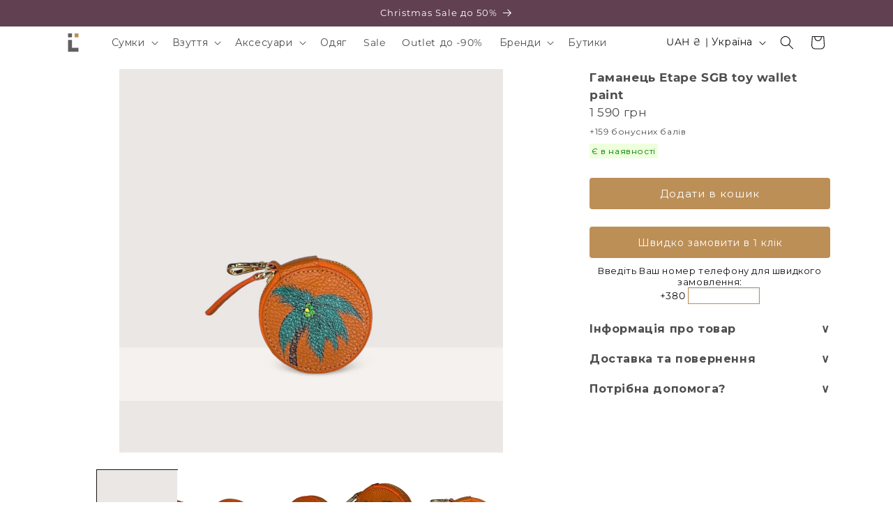

--- FILE ---
content_type: text/html; charset=utf-8
request_url: https://ilakmus.com/products/koshelek-etape-sgb-toy-wallet-paint-orange
body_size: 35347
content:
<!doctype html>
<html class="no-js" lang="uk">
  <head>


<link href="https://fonts.googleapis.com/css2?family=Montserrat:wght@400;700&display=swap&subset=cyrillic" rel="stylesheet">
<link rel="preload" as="style" href="https://fonts.googleapis.com/css2?family=Montserrat:wght@400;700&display=swap&subset=cyrillic">

    
    <meta charset="utf-8">
    <meta http-equiv="X-UA-Compatible" content="IE=edge">
    <meta name="viewport" content="width=device-width,initial-scale=1">
    <meta name="theme-color" content="">
    <link rel="canonical" href="https://ilakmus.com/products/koshelek-etape-sgb-toy-wallet-paint-orange">



      <link rel="icon" href="https://cdn.shopify.com/s/files/1/0902/0410/files/Lii64x64.png" type="image/png" sizes="16x16 32x32 48x48 64x64">


<link rel="preconnect" href="https://fonts.shopifycdn.com" crossorigin><title>
      Гаманець Etape SGB toy wallet paint orange
 &ndash; iLAKMUS.com</title>

    
      <meta name="description" content="Категорія:  Гаманцi Бренд:  Etape Модель:   Лінія:   Матеріал:  100% шкіра теля ( зерниста) Колір: Помаранчевий * Стать:  Для неї Розміри (довжина / ширина / висота):  8 см. / 1‚5 см. / 8 см. Высота ремешка:   см. Декор:  Логотип золотистого кольору Короткий опис:  Кругова застібка - блискавка‚ одне відділення. Ви може">
    

    

<meta property="og:site_name" content="iLAKMUS.com">
<meta property="og:url" content="https://ilakmus.com/products/koshelek-etape-sgb-toy-wallet-paint-orange">
<meta property="og:title" content="Гаманець Etape SGB toy wallet paint orange">
<meta property="og:type" content="product">
<meta property="og:description" content="Категорія:  Гаманцi Бренд:  Etape Модель:   Лінія:   Матеріал:  100% шкіра теля ( зерниста) Колір: Помаранчевий * Стать:  Для неї Розміри (довжина / ширина / висота):  8 см. / 1‚5 см. / 8 см. Высота ремешка:   см. Декор:  Логотип золотистого кольору Короткий опис:  Кругова застібка - блискавка‚ одне відділення. Ви може"><meta property="og:image" content="http://ilakmus.com/cdn/shop/files/koshelekEtapeSGBtoywalletpaintorange1.jpg?v=1724845387">
  <meta property="og:image:secure_url" content="https://ilakmus.com/cdn/shop/files/koshelekEtapeSGBtoywalletpaintorange1.jpg?v=1724845387">
  <meta property="og:image:width" content="2150">
  <meta property="og:image:height" content="2150"><meta property="og:price:amount" content="1 590">
  <meta property="og:price:currency" content="UAH"><meta name="twitter:card" content="summary_large_image">
<meta name="twitter:title" content="Гаманець Etape SGB toy wallet paint orange">
<meta name="twitter:description" content="Категорія:  Гаманцi Бренд:  Etape Модель:   Лінія:   Матеріал:  100% шкіра теля ( зерниста) Колір: Помаранчевий * Стать:  Для неї Розміри (довжина / ширина / висота):  8 см. / 1‚5 см. / 8 см. Высота ремешка:   см. Декор:  Логотип золотистого кольору Короткий опис:  Кругова застібка - блискавка‚ одне відділення. Ви може">


    <script src="//ilakmus.com/cdn/shop/t/154/assets/constants.js?v=58251544750838685771755361246" defer="defer"></script>
    <script src="//ilakmus.com/cdn/shop/t/154/assets/pubsub.js?v=158357773527763999511755361255" defer="defer"></script>
    <script src="//ilakmus.com/cdn/shop/t/154/assets/global.js?v=40820548392383841591755361249" defer="defer"></script><script>window.performance && window.performance.mark && window.performance.mark('shopify.content_for_header.start');</script><meta name="google-site-verification" content="iQN2vV0jlbljlENWJ5bY2XUrIupZxJ75b_Asrf_gOWk">
<meta name="facebook-domain-verification" content="ryb1hjfznkrsszi2vca49pqjhiqtjc">
<meta name="facebook-domain-verification" content="ryb1hjfznkrsszi2vca49pqjhiqtjc">
<meta name="facebook-domain-verification" content="w5vok9h9gy5mr3ac76n21fpsloi9kj">
<meta id="shopify-digital-wallet" name="shopify-digital-wallet" content="/9020410/digital_wallets/dialog">
<link rel="alternate" type="application/json+oembed" href="https://ilakmus.com/products/koshelek-etape-sgb-toy-wallet-paint-orange.oembed">
<script async="async" src="/checkouts/internal/preloads.js?locale=uk-UA"></script>
<script id="shopify-features" type="application/json">{"accessToken":"04a2031ac2b350d9c4a6f702a5434eb1","betas":["rich-media-storefront-analytics"],"domain":"ilakmus.com","predictiveSearch":true,"shopId":9020410,"locale":"en"}</script>
<script>var Shopify = Shopify || {};
Shopify.shop = "ilakmus.myshopify.com";
Shopify.locale = "uk";
Shopify.currency = {"active":"UAH","rate":"1.0"};
Shopify.country = "UA";
Shopify.theme = {"name":"2026-01-05 available in Ukraine - LIVE","id":152065310946,"schema_name":"Dawn","schema_version":"12.0.0","theme_store_id":887,"role":"main"};
Shopify.theme.handle = "null";
Shopify.theme.style = {"id":null,"handle":null};
Shopify.cdnHost = "ilakmus.com/cdn";
Shopify.routes = Shopify.routes || {};
Shopify.routes.root = "/";</script>
<script type="module">!function(o){(o.Shopify=o.Shopify||{}).modules=!0}(window);</script>
<script>!function(o){function n(){var o=[];function n(){o.push(Array.prototype.slice.apply(arguments))}return n.q=o,n}var t=o.Shopify=o.Shopify||{};t.loadFeatures=n(),t.autoloadFeatures=n()}(window);</script>
<script id="shop-js-analytics" type="application/json">{"pageType":"product"}</script>
<script>(function() {
  var isLoaded = false;
  function asyncLoad() {
    if (isLoaded) return;
    isLoaded = true;
    var urls = ["https:\/\/chimpstatic.com\/mcjs-connected\/js\/users\/1b26d20023221e70d4255699e\/40fc4b77ee8c0d465409bb10f.js?shop=ilakmus.myshopify.com","https:\/\/storage.nfcube.com\/instafeed-fcf37ff4f9477cbb70d1fe83dac71e5a.js?shop=ilakmus.myshopify.com"];
    for (var i = 0; i < urls.length; i++) {
      var s = document.createElement('script');
      s.type = 'text/javascript';
      s.async = true;
      s.src = urls[i];
      var x = document.getElementsByTagName('script')[0];
      x.parentNode.insertBefore(s, x);
    }
  };
  if(window.attachEvent) {
    window.attachEvent('onload', asyncLoad);
  } else {
    window.addEventListener('load', asyncLoad, false);
  }
})();</script>
<script id="__st">var __st={"a":9020410,"offset":-18000,"reqid":"e9a8f28d-64f2-4007-a62d-d8c0c6f9a1c3-1770080984","pageurl":"ilakmus.com\/products\/koshelek-etape-sgb-toy-wallet-paint-orange","u":"ccf64b96ed5a","p":"product","rtyp":"product","rid":8237322895586};</script>
<script>window.ShopifyPaypalV4VisibilityTracking = true;</script>
<script id="form-persister">!function(){'use strict';const t='contact',e='new_comment',n=[[t,t],['blogs',e],['comments',e],[t,'customer']],o='password',r='form_key',c=['recaptcha-v3-token','g-recaptcha-response','h-captcha-response',o],s=()=>{try{return window.sessionStorage}catch{return}},i='__shopify_v',u=t=>t.elements[r],a=function(){const t=[...n].map((([t,e])=>`form[action*='/${t}']:not([data-nocaptcha='true']) input[name='form_type'][value='${e}']`)).join(',');var e;return e=t,()=>e?[...document.querySelectorAll(e)].map((t=>t.form)):[]}();function m(t){const e=u(t);a().includes(t)&&(!e||!e.value)&&function(t){try{if(!s())return;!function(t){const e=s();if(!e)return;const n=u(t);if(!n)return;const o=n.value;o&&e.removeItem(o)}(t);const e=Array.from(Array(32),(()=>Math.random().toString(36)[2])).join('');!function(t,e){u(t)||t.append(Object.assign(document.createElement('input'),{type:'hidden',name:r})),t.elements[r].value=e}(t,e),function(t,e){const n=s();if(!n)return;const r=[...t.querySelectorAll(`input[type='${o}']`)].map((({name:t})=>t)),u=[...c,...r],a={};for(const[o,c]of new FormData(t).entries())u.includes(o)||(a[o]=c);n.setItem(e,JSON.stringify({[i]:1,action:t.action,data:a}))}(t,e)}catch(e){console.error('failed to persist form',e)}}(t)}const f=t=>{if('true'===t.dataset.persistBound)return;const e=function(t,e){const n=function(t){return'function'==typeof t.submit?t.submit:HTMLFormElement.prototype.submit}(t).bind(t);return function(){let t;return()=>{t||(t=!0,(()=>{try{e(),n()}catch(t){(t=>{console.error('form submit failed',t)})(t)}})(),setTimeout((()=>t=!1),250))}}()}(t,(()=>{m(t)}));!function(t,e){if('function'==typeof t.submit&&'function'==typeof e)try{t.submit=e}catch{}}(t,e),t.addEventListener('submit',(t=>{t.preventDefault(),e()})),t.dataset.persistBound='true'};!function(){function t(t){const e=(t=>{const e=t.target;return e instanceof HTMLFormElement?e:e&&e.form})(t);e&&m(e)}document.addEventListener('submit',t),document.addEventListener('DOMContentLoaded',(()=>{const e=a();for(const t of e)f(t);var n;n=document.body,new window.MutationObserver((t=>{for(const e of t)if('childList'===e.type&&e.addedNodes.length)for(const t of e.addedNodes)1===t.nodeType&&'FORM'===t.tagName&&a().includes(t)&&f(t)})).observe(n,{childList:!0,subtree:!0,attributes:!1}),document.removeEventListener('submit',t)}))}()}();</script>
<script integrity="sha256-4kQ18oKyAcykRKYeNunJcIwy7WH5gtpwJnB7kiuLZ1E=" data-source-attribution="shopify.loadfeatures" defer="defer" src="//ilakmus.com/cdn/shopifycloud/storefront/assets/storefront/load_feature-a0a9edcb.js" crossorigin="anonymous"></script>
<script data-source-attribution="shopify.dynamic_checkout.dynamic.init">var Shopify=Shopify||{};Shopify.PaymentButton=Shopify.PaymentButton||{isStorefrontPortableWallets:!0,init:function(){window.Shopify.PaymentButton.init=function(){};var t=document.createElement("script");t.src="https://ilakmus.com/cdn/shopifycloud/portable-wallets/latest/portable-wallets.en.js",t.type="module",document.head.appendChild(t)}};
</script>
<script data-source-attribution="shopify.dynamic_checkout.buyer_consent">
  function portableWalletsHideBuyerConsent(e){var t=document.getElementById("shopify-buyer-consent"),n=document.getElementById("shopify-subscription-policy-button");t&&n&&(t.classList.add("hidden"),t.setAttribute("aria-hidden","true"),n.removeEventListener("click",e))}function portableWalletsShowBuyerConsent(e){var t=document.getElementById("shopify-buyer-consent"),n=document.getElementById("shopify-subscription-policy-button");t&&n&&(t.classList.remove("hidden"),t.removeAttribute("aria-hidden"),n.addEventListener("click",e))}window.Shopify?.PaymentButton&&(window.Shopify.PaymentButton.hideBuyerConsent=portableWalletsHideBuyerConsent,window.Shopify.PaymentButton.showBuyerConsent=portableWalletsShowBuyerConsent);
</script>
<script data-source-attribution="shopify.dynamic_checkout.cart.bootstrap">document.addEventListener("DOMContentLoaded",(function(){function t(){return document.querySelector("shopify-accelerated-checkout-cart, shopify-accelerated-checkout")}if(t())Shopify.PaymentButton.init();else{new MutationObserver((function(e,n){t()&&(Shopify.PaymentButton.init(),n.disconnect())})).observe(document.body,{childList:!0,subtree:!0})}}));
</script>
<script id="sections-script" data-sections="header" defer="defer" src="//ilakmus.com/cdn/shop/t/154/compiled_assets/scripts.js?v=16135"></script>
<script>window.performance && window.performance.mark && window.performance.mark('shopify.content_for_header.end');</script>


    <style data-shopify>
      @font-face {
  font-family: Montserrat;
  font-weight: 400;
  font-style: normal;
  font-display: swap;
  src: url("//ilakmus.com/cdn/fonts/montserrat/montserrat_n4.81949fa0ac9fd2021e16436151e8eaa539321637.woff2") format("woff2"),
       url("//ilakmus.com/cdn/fonts/montserrat/montserrat_n4.a6c632ca7b62da89c3594789ba828388aac693fe.woff") format("woff");
}

      @font-face {
  font-family: Montserrat;
  font-weight: 700;
  font-style: normal;
  font-display: swap;
  src: url("//ilakmus.com/cdn/fonts/montserrat/montserrat_n7.3c434e22befd5c18a6b4afadb1e3d77c128c7939.woff2") format("woff2"),
       url("//ilakmus.com/cdn/fonts/montserrat/montserrat_n7.5d9fa6e2cae713c8fb539a9876489d86207fe957.woff") format("woff");
}

      @font-face {
  font-family: Montserrat;
  font-weight: 400;
  font-style: italic;
  font-display: swap;
  src: url("//ilakmus.com/cdn/fonts/montserrat/montserrat_i4.5a4ea298b4789e064f62a29aafc18d41f09ae59b.woff2") format("woff2"),
       url("//ilakmus.com/cdn/fonts/montserrat/montserrat_i4.072b5869c5e0ed5b9d2021e4c2af132e16681ad2.woff") format("woff");
}

      @font-face {
  font-family: Montserrat;
  font-weight: 700;
  font-style: italic;
  font-display: swap;
  src: url("//ilakmus.com/cdn/fonts/montserrat/montserrat_i7.a0d4a463df4f146567d871890ffb3c80408e7732.woff2") format("woff2"),
       url("//ilakmus.com/cdn/fonts/montserrat/montserrat_i7.f6ec9f2a0681acc6f8152c40921d2a4d2e1a2c78.woff") format("woff");
}

      @font-face {
  font-family: Montserrat;
  font-weight: 400;
  font-style: normal;
  font-display: swap;
  src: url("//ilakmus.com/cdn/fonts/montserrat/montserrat_n4.81949fa0ac9fd2021e16436151e8eaa539321637.woff2") format("woff2"),
       url("//ilakmus.com/cdn/fonts/montserrat/montserrat_n4.a6c632ca7b62da89c3594789ba828388aac693fe.woff") format("woff");
}


      
        :root,
        .color-background-1 {
          --color-background: 255,255,255;
        
          --gradient-background: #ffffff;
        

        

        --color-foreground: 18,18,18;
        --color-background-contrast: 191,191,191;
        --color-shadow: 18,18,18;
        --color-button: 188,143,87;
        --color-button-text: 255,255,255;
        --color-secondary-button: 255,255,255;
        --color-secondary-button-text: 18,18,18;
        --color-link: 18,18,18;
        --color-badge-foreground: 18,18,18;
        --color-badge-background: 255,255,255;
        --color-badge-border: 18,18,18;
        --payment-terms-background-color: rgb(255 255 255);
      }
      
        
        .color-background-2 {
          --color-background: 243,243,243;
        
          --gradient-background: #f3f3f3;
        

        

        --color-foreground: 18,18,18;
        --color-background-contrast: 179,179,179;
        --color-shadow: 18,18,18;
        --color-button: 18,18,18;
        --color-button-text: 243,243,243;
        --color-secondary-button: 243,243,243;
        --color-secondary-button-text: 18,18,18;
        --color-link: 18,18,18;
        --color-badge-foreground: 18,18,18;
        --color-badge-background: 243,243,243;
        --color-badge-border: 18,18,18;
        --payment-terms-background-color: rgb(243 243 243);
      }
      
        
        .color-inverse {
          --color-background: 18,18,18;
        
          --gradient-background: #121212;
        

        

        --color-foreground: 255,255,255;
        --color-background-contrast: 146,146,146;
        --color-shadow: 18,18,18;
        --color-button: 255,255,255;
        --color-button-text: 18,18,18;
        --color-secondary-button: 18,18,18;
        --color-secondary-button-text: 255,255,255;
        --color-link: 255,255,255;
        --color-badge-foreground: 255,255,255;
        --color-badge-background: 18,18,18;
        --color-badge-border: 255,255,255;
        --payment-terms-background-color: rgb(18 18 18);
      }
      
        
        .color-accent-1 {
          --color-background: 18,18,18;
        
          --gradient-background: #121212;
        

        

        --color-foreground: 255,255,255;
        --color-background-contrast: 146,146,146;
        --color-shadow: 18,18,18;
        --color-button: 255,255,255;
        --color-button-text: 18,18,18;
        --color-secondary-button: 18,18,18;
        --color-secondary-button-text: 255,255,255;
        --color-link: 255,255,255;
        --color-badge-foreground: 255,255,255;
        --color-badge-background: 18,18,18;
        --color-badge-border: 255,255,255;
        --payment-terms-background-color: rgb(18 18 18);
      }
      
        
        .color-accent-2 {
          --color-background: 51,79,180;
        
          --gradient-background: #334fb4;
        

        

        --color-foreground: 255,255,255;
        --color-background-contrast: 23,35,81;
        --color-shadow: 18,18,18;
        --color-button: 255,255,255;
        --color-button-text: 51,79,180;
        --color-secondary-button: 51,79,180;
        --color-secondary-button-text: 255,255,255;
        --color-link: 255,255,255;
        --color-badge-foreground: 255,255,255;
        --color-badge-background: 51,79,180;
        --color-badge-border: 255,255,255;
        --payment-terms-background-color: rgb(51 79 180);
      }
      
        
        .color-scheme-543b897e-fa5d-4725-b41b-47ed25d7aae8 {
          --color-background: 188,143,87;
        
          --gradient-background: #BC8F57;
        

        

        --color-foreground: 255,255,255;
        --color-background-contrast: 105,77,42;
        --color-shadow: 18,18,18;
        --color-button: 188,143,87;
        --color-button-text: 255,255,255;
        --color-secondary-button: 188,143,87;
        --color-secondary-button-text: 18,18,18;
        --color-link: 18,18,18;
        --color-badge-foreground: 255,255,255;
        --color-badge-background: 188,143,87;
        --color-badge-border: 255,255,255;
        --payment-terms-background-color: rgb(188 143 87);
      }
      
        
        .color-scheme-f25b96aa-272e-451d-97fb-a90077c0a43e {
          --color-background: 250,250,250;
        
          --gradient-background: #fafafa;
        

        

        --color-foreground: 190,0,0;
        --color-background-contrast: 186,186,186;
        --color-shadow: 18,18,18;
        --color-button: 188,143,87;
        --color-button-text: 255,255,255;
        --color-secondary-button: 250,250,250;
        --color-secondary-button-text: 18,18,18;
        --color-link: 18,18,18;
        --color-badge-foreground: 190,0,0;
        --color-badge-background: 250,250,250;
        --color-badge-border: 190,0,0;
        --payment-terms-background-color: rgb(250 250 250);
      }
      
        
        .color-scheme-6919b2d4-ddab-4ed0-8a13-d725b907f296 {
          --color-background: 249,249,249;
        
          --gradient-background: #f9f9f9;
        

        

        --color-foreground: 18,18,18;
        --color-background-contrast: 185,185,185;
        --color-shadow: 18,18,18;
        --color-button: 188,143,87;
        --color-button-text: 243,243,243;
        --color-secondary-button: 249,249,249;
        --color-secondary-button-text: 18,18,18;
        --color-link: 18,18,18;
        --color-badge-foreground: 18,18,18;
        --color-badge-background: 249,249,249;
        --color-badge-border: 18,18,18;
        --payment-terms-background-color: rgb(249 249 249);
      }
      
        
        .color-scheme-b9a152ab-a64e-40df-8839-0eb24bfae80c {
          --color-background: 243,243,243;
        
          --gradient-background: #f3f3f3;
        

        

        --color-foreground: 18,18,18;
        --color-background-contrast: 179,179,179;
        --color-shadow: 18,18,18;
        --color-button: 188,143,87;
        --color-button-text: 255,255,255;
        --color-secondary-button: 243,243,243;
        --color-secondary-button-text: 18,18,18;
        --color-link: 18,18,18;
        --color-badge-foreground: 18,18,18;
        --color-badge-background: 243,243,243;
        --color-badge-border: 18,18,18;
        --payment-terms-background-color: rgb(243 243 243);
      }
      
        
        .color-scheme-1bcbdf5d-52cf-474a-88a9-3a13a55ad23b {
          --color-background: 255,247,244;
        
          --gradient-background: #fff7f4;
        

        

        --color-foreground: 18,18,18;
        --color-background-contrast: 255,154,116;
        --color-shadow: 18,18,18;
        --color-button: 188,143,87;
        --color-button-text: 243,243,243;
        --color-secondary-button: 255,247,244;
        --color-secondary-button-text: 18,18,18;
        --color-link: 18,18,18;
        --color-badge-foreground: 18,18,18;
        --color-badge-background: 255,247,244;
        --color-badge-border: 18,18,18;
        --payment-terms-background-color: rgb(255 247 244);
      }
      

      body, .color-background-1, .color-background-2, .color-inverse, .color-accent-1, .color-accent-2, .color-scheme-543b897e-fa5d-4725-b41b-47ed25d7aae8, .color-scheme-f25b96aa-272e-451d-97fb-a90077c0a43e, .color-scheme-6919b2d4-ddab-4ed0-8a13-d725b907f296, .color-scheme-b9a152ab-a64e-40df-8839-0eb24bfae80c, .color-scheme-1bcbdf5d-52cf-474a-88a9-3a13a55ad23b {
        color: rgba(var(--color-foreground), 0.75);
        background-color: rgb(var(--color-background));
      }

      :root {
        --font-body-family: Montserrat, sans-serif;
        --font-body-style: normal;
        --font-body-weight: 400;
        --font-body-weight-bold: 700;

        --font-heading-family: Montserrat, sans-serif;
        --font-heading-style: normal;
        --font-heading-weight: 400;

        --font-body-scale: 1.0;
        --font-heading-scale: 1.0;

        --media-padding: px;
        --media-border-opacity: 0.05;
        --media-border-width: 0px;
        --media-radius: 0px;
        --media-shadow-opacity: 0.0;
        --media-shadow-horizontal-offset: 0px;
        --media-shadow-vertical-offset: 4px;
        --media-shadow-blur-radius: 5px;
        --media-shadow-visible: 0;

        --page-width: 120rem;
        --page-width-margin: 0rem;

        --product-card-image-padding: 0.0rem;
        --product-card-corner-radius: 0.0rem;
        --product-card-text-alignment: center;
        --product-card-border-width: 0.0rem;
        --product-card-border-opacity: 0.5;
        --product-card-shadow-opacity: 0.0;
        --product-card-shadow-visible: 0;
        --product-card-shadow-horizontal-offset: 0.0rem;
        --product-card-shadow-vertical-offset: 0.4rem;
        --product-card-shadow-blur-radius: 0.5rem;

        --collection-card-image-padding: 0.0rem;
        --collection-card-corner-radius: 0.0rem;
        --collection-card-text-alignment: left;
        --collection-card-border-width: 0.0rem;
        --collection-card-border-opacity: 0.1;
        --collection-card-shadow-opacity: 0.0;
        --collection-card-shadow-visible: 0;
        --collection-card-shadow-horizontal-offset: 0.0rem;
        --collection-card-shadow-vertical-offset: 0.4rem;
        --collection-card-shadow-blur-radius: 0.5rem;

        --blog-card-image-padding: 0.0rem;
        --blog-card-corner-radius: 0.0rem;
        --blog-card-text-alignment: left;
        --blog-card-border-width: 0.0rem;
        --blog-card-border-opacity: 0.1;
        --blog-card-shadow-opacity: 0.0;
        --blog-card-shadow-visible: 0;
        --blog-card-shadow-horizontal-offset: 0.0rem;
        --blog-card-shadow-vertical-offset: 0.4rem;
        --blog-card-shadow-blur-radius: 0.5rem;

        --badge-corner-radius: 0.0rem;

        --popup-border-width: 0px;
        --popup-border-opacity: 0.0;
        --popup-corner-radius: 0px;
        --popup-shadow-opacity: 0.5;
        --popup-shadow-horizontal-offset: 0px;
        --popup-shadow-vertical-offset: 4px;
        --popup-shadow-blur-radius: 5px;

        --drawer-border-width: 1px;
        --drawer-border-opacity: 0.1;
        --drawer-shadow-opacity: 0.0;
        --drawer-shadow-horizontal-offset: 0px;
        --drawer-shadow-vertical-offset: 4px;
        --drawer-shadow-blur-radius: 5px;

        --spacing-sections-desktop: 0px;
        --spacing-sections-mobile: 0px;

        --grid-desktop-vertical-spacing: 8px;
        --grid-desktop-horizontal-spacing: 8px;
        --grid-mobile-vertical-spacing: 4px;
        --grid-mobile-horizontal-spacing: 4px;

        --text-boxes-border-opacity: 0.1;
        --text-boxes-border-width: 0px;
        --text-boxes-radius: 0px;
        --text-boxes-shadow-opacity: 0.0;
        --text-boxes-shadow-visible: 0;
        --text-boxes-shadow-horizontal-offset: 0px;
        --text-boxes-shadow-vertical-offset: 4px;
        --text-boxes-shadow-blur-radius: 5px;

        --buttons-radius: 4px;
        --buttons-radius-outset: 4px;
        --buttons-border-width: 0px;
        --buttons-border-opacity: 1.0;
        --buttons-shadow-opacity: 0.0;
        --buttons-shadow-visible: 0;
        --buttons-shadow-horizontal-offset: 0px;
        --buttons-shadow-vertical-offset: 4px;
        --buttons-shadow-blur-radius: 5px;
        --buttons-border-offset: 0.3px;

        --inputs-radius: 0px;
        --inputs-border-width: 1px;
        --inputs-border-opacity: 0.55;
        --inputs-shadow-opacity: 0.0;
        --inputs-shadow-horizontal-offset: 0px;
        --inputs-margin-offset: 0px;
        --inputs-shadow-vertical-offset: 0px;
        --inputs-shadow-blur-radius: 5px;
        --inputs-radius-outset: 0px;

        --variant-pills-radius: 4px;
        --variant-pills-border-width: 1px;
        --variant-pills-border-opacity: 1.0;
        --variant-pills-shadow-opacity: 0.0;
        --variant-pills-shadow-horizontal-offset: 0px;
        --variant-pills-shadow-vertical-offset: 4px;
        --variant-pills-shadow-blur-radius: 5px;
      }

      *,
      *::before,
      *::after {
        box-sizing: inherit;
      }

      html {
        box-sizing: border-box;
        font-size: calc(var(--font-body-scale) * 62.5%);
        height: 100%;
      }

      body {
        display: grid;
        grid-template-rows: auto auto 1fr auto;
        grid-template-columns: 100%;
        min-height: 100%;
        margin: 0;
        font-size: 1.5rem;
        letter-spacing: 0.06rem;
        line-height: calc(1 + 0.8 / var(--font-body-scale));
        font-family: var(--font-body-family);
        font-style: var(--font-body-style);
        font-weight: var(--font-body-weight);
      }

      @media screen and (min-width: 750px) {
        body {
          font-size: 1.6rem;
        }
      }
    </style>

    <link href="//ilakmus.com/cdn/shop/t/154/assets/base.css?v=75202425245289689781755361229" rel="stylesheet" type="text/css" media="all" />
<link rel="preload" as="font" href="//ilakmus.com/cdn/fonts/montserrat/montserrat_n4.81949fa0ac9fd2021e16436151e8eaa539321637.woff2" type="font/woff2" crossorigin><link rel="preload" as="font" href="//ilakmus.com/cdn/fonts/montserrat/montserrat_n4.81949fa0ac9fd2021e16436151e8eaa539321637.woff2" type="font/woff2" crossorigin><link href="//ilakmus.com/cdn/shop/t/154/assets/component-localization-form.css?v=143319823105703127341755361238" rel="stylesheet" type="text/css" media="all" />
      <script src="//ilakmus.com/cdn/shop/t/154/assets/localization-form.js?v=161644695336821385561755361249" defer="defer"></script><link
        rel="stylesheet"
        href="//ilakmus.com/cdn/shop/t/154/assets/component-predictive-search.css?v=118923337488134913561755361242"
        media="print"
        onload="this.media='all'"
      ><script>
      document.documentElement.className = document.documentElement.className.replace('no-js', 'js');
      if (Shopify.designMode) {
        document.documentElement.classList.add('shopify-design-mode');
      }
    </script>
  <link href="https://monorail-edge.shopifysvc.com" rel="dns-prefetch">
<script>(function(){if ("sendBeacon" in navigator && "performance" in window) {try {var session_token_from_headers = performance.getEntriesByType('navigation')[0].serverTiming.find(x => x.name == '_s').description;} catch {var session_token_from_headers = undefined;}var session_cookie_matches = document.cookie.match(/_shopify_s=([^;]*)/);var session_token_from_cookie = session_cookie_matches && session_cookie_matches.length === 2 ? session_cookie_matches[1] : "";var session_token = session_token_from_headers || session_token_from_cookie || "";function handle_abandonment_event(e) {var entries = performance.getEntries().filter(function(entry) {return /monorail-edge.shopifysvc.com/.test(entry.name);});if (!window.abandonment_tracked && entries.length === 0) {window.abandonment_tracked = true;var currentMs = Date.now();var navigation_start = performance.timing.navigationStart;var payload = {shop_id: 9020410,url: window.location.href,navigation_start,duration: currentMs - navigation_start,session_token,page_type: "product"};window.navigator.sendBeacon("https://monorail-edge.shopifysvc.com/v1/produce", JSON.stringify({schema_id: "online_store_buyer_site_abandonment/1.1",payload: payload,metadata: {event_created_at_ms: currentMs,event_sent_at_ms: currentMs}}));}}window.addEventListener('pagehide', handle_abandonment_event);}}());</script>
<script id="web-pixels-manager-setup">(function e(e,d,r,n,o){if(void 0===o&&(o={}),!Boolean(null===(a=null===(i=window.Shopify)||void 0===i?void 0:i.analytics)||void 0===a?void 0:a.replayQueue)){var i,a;window.Shopify=window.Shopify||{};var t=window.Shopify;t.analytics=t.analytics||{};var s=t.analytics;s.replayQueue=[],s.publish=function(e,d,r){return s.replayQueue.push([e,d,r]),!0};try{self.performance.mark("wpm:start")}catch(e){}var l=function(){var e={modern:/Edge?\/(1{2}[4-9]|1[2-9]\d|[2-9]\d{2}|\d{4,})\.\d+(\.\d+|)|Firefox\/(1{2}[4-9]|1[2-9]\d|[2-9]\d{2}|\d{4,})\.\d+(\.\d+|)|Chrom(ium|e)\/(9{2}|\d{3,})\.\d+(\.\d+|)|(Maci|X1{2}).+ Version\/(15\.\d+|(1[6-9]|[2-9]\d|\d{3,})\.\d+)([,.]\d+|)( \(\w+\)|)( Mobile\/\w+|) Safari\/|Chrome.+OPR\/(9{2}|\d{3,})\.\d+\.\d+|(CPU[ +]OS|iPhone[ +]OS|CPU[ +]iPhone|CPU IPhone OS|CPU iPad OS)[ +]+(15[._]\d+|(1[6-9]|[2-9]\d|\d{3,})[._]\d+)([._]\d+|)|Android:?[ /-](13[3-9]|1[4-9]\d|[2-9]\d{2}|\d{4,})(\.\d+|)(\.\d+|)|Android.+Firefox\/(13[5-9]|1[4-9]\d|[2-9]\d{2}|\d{4,})\.\d+(\.\d+|)|Android.+Chrom(ium|e)\/(13[3-9]|1[4-9]\d|[2-9]\d{2}|\d{4,})\.\d+(\.\d+|)|SamsungBrowser\/([2-9]\d|\d{3,})\.\d+/,legacy:/Edge?\/(1[6-9]|[2-9]\d|\d{3,})\.\d+(\.\d+|)|Firefox\/(5[4-9]|[6-9]\d|\d{3,})\.\d+(\.\d+|)|Chrom(ium|e)\/(5[1-9]|[6-9]\d|\d{3,})\.\d+(\.\d+|)([\d.]+$|.*Safari\/(?![\d.]+ Edge\/[\d.]+$))|(Maci|X1{2}).+ Version\/(10\.\d+|(1[1-9]|[2-9]\d|\d{3,})\.\d+)([,.]\d+|)( \(\w+\)|)( Mobile\/\w+|) Safari\/|Chrome.+OPR\/(3[89]|[4-9]\d|\d{3,})\.\d+\.\d+|(CPU[ +]OS|iPhone[ +]OS|CPU[ +]iPhone|CPU IPhone OS|CPU iPad OS)[ +]+(10[._]\d+|(1[1-9]|[2-9]\d|\d{3,})[._]\d+)([._]\d+|)|Android:?[ /-](13[3-9]|1[4-9]\d|[2-9]\d{2}|\d{4,})(\.\d+|)(\.\d+|)|Mobile Safari.+OPR\/([89]\d|\d{3,})\.\d+\.\d+|Android.+Firefox\/(13[5-9]|1[4-9]\d|[2-9]\d{2}|\d{4,})\.\d+(\.\d+|)|Android.+Chrom(ium|e)\/(13[3-9]|1[4-9]\d|[2-9]\d{2}|\d{4,})\.\d+(\.\d+|)|Android.+(UC? ?Browser|UCWEB|U3)[ /]?(15\.([5-9]|\d{2,})|(1[6-9]|[2-9]\d|\d{3,})\.\d+)\.\d+|SamsungBrowser\/(5\.\d+|([6-9]|\d{2,})\.\d+)|Android.+MQ{2}Browser\/(14(\.(9|\d{2,})|)|(1[5-9]|[2-9]\d|\d{3,})(\.\d+|))(\.\d+|)|K[Aa][Ii]OS\/(3\.\d+|([4-9]|\d{2,})\.\d+)(\.\d+|)/},d=e.modern,r=e.legacy,n=navigator.userAgent;return n.match(d)?"modern":n.match(r)?"legacy":"unknown"}(),u="modern"===l?"modern":"legacy",c=(null!=n?n:{modern:"",legacy:""})[u],f=function(e){return[e.baseUrl,"/wpm","/b",e.hashVersion,"modern"===e.buildTarget?"m":"l",".js"].join("")}({baseUrl:d,hashVersion:r,buildTarget:u}),m=function(e){var d=e.version,r=e.bundleTarget,n=e.surface,o=e.pageUrl,i=e.monorailEndpoint;return{emit:function(e){var a=e.status,t=e.errorMsg,s=(new Date).getTime(),l=JSON.stringify({metadata:{event_sent_at_ms:s},events:[{schema_id:"web_pixels_manager_load/3.1",payload:{version:d,bundle_target:r,page_url:o,status:a,surface:n,error_msg:t},metadata:{event_created_at_ms:s}}]});if(!i)return console&&console.warn&&console.warn("[Web Pixels Manager] No Monorail endpoint provided, skipping logging."),!1;try{return self.navigator.sendBeacon.bind(self.navigator)(i,l)}catch(e){}var u=new XMLHttpRequest;try{return u.open("POST",i,!0),u.setRequestHeader("Content-Type","text/plain"),u.send(l),!0}catch(e){return console&&console.warn&&console.warn("[Web Pixels Manager] Got an unhandled error while logging to Monorail."),!1}}}}({version:r,bundleTarget:l,surface:e.surface,pageUrl:self.location.href,monorailEndpoint:e.monorailEndpoint});try{o.browserTarget=l,function(e){var d=e.src,r=e.async,n=void 0===r||r,o=e.onload,i=e.onerror,a=e.sri,t=e.scriptDataAttributes,s=void 0===t?{}:t,l=document.createElement("script"),u=document.querySelector("head"),c=document.querySelector("body");if(l.async=n,l.src=d,a&&(l.integrity=a,l.crossOrigin="anonymous"),s)for(var f in s)if(Object.prototype.hasOwnProperty.call(s,f))try{l.dataset[f]=s[f]}catch(e){}if(o&&l.addEventListener("load",o),i&&l.addEventListener("error",i),u)u.appendChild(l);else{if(!c)throw new Error("Did not find a head or body element to append the script");c.appendChild(l)}}({src:f,async:!0,onload:function(){if(!function(){var e,d;return Boolean(null===(d=null===(e=window.Shopify)||void 0===e?void 0:e.analytics)||void 0===d?void 0:d.initialized)}()){var d=window.webPixelsManager.init(e)||void 0;if(d){var r=window.Shopify.analytics;r.replayQueue.forEach((function(e){var r=e[0],n=e[1],o=e[2];d.publishCustomEvent(r,n,o)})),r.replayQueue=[],r.publish=d.publishCustomEvent,r.visitor=d.visitor,r.initialized=!0}}},onerror:function(){return m.emit({status:"failed",errorMsg:"".concat(f," has failed to load")})},sri:function(e){var d=/^sha384-[A-Za-z0-9+/=]+$/;return"string"==typeof e&&d.test(e)}(c)?c:"",scriptDataAttributes:o}),m.emit({status:"loading"})}catch(e){m.emit({status:"failed",errorMsg:(null==e?void 0:e.message)||"Unknown error"})}}})({shopId: 9020410,storefrontBaseUrl: "https://ilakmus.com",extensionsBaseUrl: "https://extensions.shopifycdn.com/cdn/shopifycloud/web-pixels-manager",monorailEndpoint: "https://monorail-edge.shopifysvc.com/unstable/produce_batch",surface: "storefront-renderer",enabledBetaFlags: ["2dca8a86"],webPixelsConfigList: [{"id":"478511330","configuration":"{\"config\":\"{\\\"google_tag_ids\\\":[\\\"G-K697PZS4VC\\\",\\\"GT-PJ4RZTX\\\"],\\\"target_country\\\":\\\"UA\\\",\\\"gtag_events\\\":[{\\\"type\\\":\\\"search\\\",\\\"action_label\\\":\\\"G-K697PZS4VC\\\"},{\\\"type\\\":\\\"begin_checkout\\\",\\\"action_label\\\":\\\"G-K697PZS4VC\\\"},{\\\"type\\\":\\\"view_item\\\",\\\"action_label\\\":[\\\"G-K697PZS4VC\\\",\\\"MC-DDWV2LW1PN\\\"]},{\\\"type\\\":\\\"purchase\\\",\\\"action_label\\\":[\\\"G-K697PZS4VC\\\",\\\"MC-DDWV2LW1PN\\\"]},{\\\"type\\\":\\\"page_view\\\",\\\"action_label\\\":[\\\"G-K697PZS4VC\\\",\\\"MC-DDWV2LW1PN\\\"]},{\\\"type\\\":\\\"add_payment_info\\\",\\\"action_label\\\":\\\"G-K697PZS4VC\\\"},{\\\"type\\\":\\\"add_to_cart\\\",\\\"action_label\\\":\\\"G-K697PZS4VC\\\"}],\\\"enable_monitoring_mode\\\":false}\"}","eventPayloadVersion":"v1","runtimeContext":"OPEN","scriptVersion":"b2a88bafab3e21179ed38636efcd8a93","type":"APP","apiClientId":1780363,"privacyPurposes":[],"dataSharingAdjustments":{"protectedCustomerApprovalScopes":["read_customer_address","read_customer_email","read_customer_name","read_customer_personal_data","read_customer_phone"]}},{"id":"208863458","configuration":"{\"pixel_id\":\"1077538469123156\",\"pixel_type\":\"facebook_pixel\",\"metaapp_system_user_token\":\"-\"}","eventPayloadVersion":"v1","runtimeContext":"OPEN","scriptVersion":"ca16bc87fe92b6042fbaa3acc2fbdaa6","type":"APP","apiClientId":2329312,"privacyPurposes":["ANALYTICS","MARKETING","SALE_OF_DATA"],"dataSharingAdjustments":{"protectedCustomerApprovalScopes":["read_customer_address","read_customer_email","read_customer_name","read_customer_personal_data","read_customer_phone"]}},{"id":"56525026","eventPayloadVersion":"v1","runtimeContext":"LAX","scriptVersion":"1","type":"CUSTOM","privacyPurposes":["MARKETING"],"name":"Meta pixel (migrated)"},{"id":"shopify-app-pixel","configuration":"{}","eventPayloadVersion":"v1","runtimeContext":"STRICT","scriptVersion":"0450","apiClientId":"shopify-pixel","type":"APP","privacyPurposes":["ANALYTICS","MARKETING"]},{"id":"shopify-custom-pixel","eventPayloadVersion":"v1","runtimeContext":"LAX","scriptVersion":"0450","apiClientId":"shopify-pixel","type":"CUSTOM","privacyPurposes":["ANALYTICS","MARKETING"]}],isMerchantRequest: false,initData: {"shop":{"name":"iLAKMUS.com","paymentSettings":{"currencyCode":"UAH"},"myshopifyDomain":"ilakmus.myshopify.com","countryCode":"UA","storefrontUrl":"https:\/\/ilakmus.com"},"customer":null,"cart":null,"checkout":null,"productVariants":[{"price":{"amount":1590.0,"currencyCode":"UAH"},"product":{"title":"Гаманець Etape SGB toy wallet paint orange","vendor":"Etape","id":"8237322895586","untranslatedTitle":"Гаманець Etape SGB toy wallet paint orange","url":"\/products\/koshelek-etape-sgb-toy-wallet-paint-orange","type":"Гаманцi"},"id":"44588032000226","image":{"src":"\/\/ilakmus.com\/cdn\/shop\/files\/koshelekEtapeSGBtoywalletpaintorange1.jpg?v=1724845387"},"sku":"256473","title":"Помаранчевий","untranslatedTitle":"Помаранчевий"}],"purchasingCompany":null},},"https://ilakmus.com/cdn","3918e4e0wbf3ac3cepc5707306mb02b36c6",{"modern":"","legacy":""},{"shopId":"9020410","storefrontBaseUrl":"https:\/\/ilakmus.com","extensionBaseUrl":"https:\/\/extensions.shopifycdn.com\/cdn\/shopifycloud\/web-pixels-manager","surface":"storefront-renderer","enabledBetaFlags":"[\"2dca8a86\"]","isMerchantRequest":"false","hashVersion":"3918e4e0wbf3ac3cepc5707306mb02b36c6","publish":"custom","events":"[[\"page_viewed\",{}],[\"product_viewed\",{\"productVariant\":{\"price\":{\"amount\":1590.0,\"currencyCode\":\"UAH\"},\"product\":{\"title\":\"Гаманець Etape SGB toy wallet paint orange\",\"vendor\":\"Etape\",\"id\":\"8237322895586\",\"untranslatedTitle\":\"Гаманець Etape SGB toy wallet paint orange\",\"url\":\"\/products\/koshelek-etape-sgb-toy-wallet-paint-orange\",\"type\":\"Гаманцi\"},\"id\":\"44588032000226\",\"image\":{\"src\":\"\/\/ilakmus.com\/cdn\/shop\/files\/koshelekEtapeSGBtoywalletpaintorange1.jpg?v=1724845387\"},\"sku\":\"256473\",\"title\":\"Помаранчевий\",\"untranslatedTitle\":\"Помаранчевий\"}}]]"});</script><script>
  window.ShopifyAnalytics = window.ShopifyAnalytics || {};
  window.ShopifyAnalytics.meta = window.ShopifyAnalytics.meta || {};
  window.ShopifyAnalytics.meta.currency = 'UAH';
  var meta = {"product":{"id":8237322895586,"gid":"gid:\/\/shopify\/Product\/8237322895586","vendor":"Etape","type":"Гаманцi","handle":"koshelek-etape-sgb-toy-wallet-paint-orange","variants":[{"id":44588032000226,"price":159000,"name":"Гаманець Etape SGB toy wallet paint orange - Помаранчевий","public_title":"Помаранчевий","sku":"256473"}],"remote":false},"page":{"pageType":"product","resourceType":"product","resourceId":8237322895586,"requestId":"e9a8f28d-64f2-4007-a62d-d8c0c6f9a1c3-1770080984"}};
  for (var attr in meta) {
    window.ShopifyAnalytics.meta[attr] = meta[attr];
  }
</script>
<script class="analytics">
  (function () {
    var customDocumentWrite = function(content) {
      var jquery = null;

      if (window.jQuery) {
        jquery = window.jQuery;
      } else if (window.Checkout && window.Checkout.$) {
        jquery = window.Checkout.$;
      }

      if (jquery) {
        jquery('body').append(content);
      }
    };

    var hasLoggedConversion = function(token) {
      if (token) {
        return document.cookie.indexOf('loggedConversion=' + token) !== -1;
      }
      return false;
    }

    var setCookieIfConversion = function(token) {
      if (token) {
        var twoMonthsFromNow = new Date(Date.now());
        twoMonthsFromNow.setMonth(twoMonthsFromNow.getMonth() + 2);

        document.cookie = 'loggedConversion=' + token + '; expires=' + twoMonthsFromNow;
      }
    }

    var trekkie = window.ShopifyAnalytics.lib = window.trekkie = window.trekkie || [];
    if (trekkie.integrations) {
      return;
    }
    trekkie.methods = [
      'identify',
      'page',
      'ready',
      'track',
      'trackForm',
      'trackLink'
    ];
    trekkie.factory = function(method) {
      return function() {
        var args = Array.prototype.slice.call(arguments);
        args.unshift(method);
        trekkie.push(args);
        return trekkie;
      };
    };
    for (var i = 0; i < trekkie.methods.length; i++) {
      var key = trekkie.methods[i];
      trekkie[key] = trekkie.factory(key);
    }
    trekkie.load = function(config) {
      trekkie.config = config || {};
      trekkie.config.initialDocumentCookie = document.cookie;
      var first = document.getElementsByTagName('script')[0];
      var script = document.createElement('script');
      script.type = 'text/javascript';
      script.onerror = function(e) {
        var scriptFallback = document.createElement('script');
        scriptFallback.type = 'text/javascript';
        scriptFallback.onerror = function(error) {
                var Monorail = {
      produce: function produce(monorailDomain, schemaId, payload) {
        var currentMs = new Date().getTime();
        var event = {
          schema_id: schemaId,
          payload: payload,
          metadata: {
            event_created_at_ms: currentMs,
            event_sent_at_ms: currentMs
          }
        };
        return Monorail.sendRequest("https://" + monorailDomain + "/v1/produce", JSON.stringify(event));
      },
      sendRequest: function sendRequest(endpointUrl, payload) {
        // Try the sendBeacon API
        if (window && window.navigator && typeof window.navigator.sendBeacon === 'function' && typeof window.Blob === 'function' && !Monorail.isIos12()) {
          var blobData = new window.Blob([payload], {
            type: 'text/plain'
          });

          if (window.navigator.sendBeacon(endpointUrl, blobData)) {
            return true;
          } // sendBeacon was not successful

        } // XHR beacon

        var xhr = new XMLHttpRequest();

        try {
          xhr.open('POST', endpointUrl);
          xhr.setRequestHeader('Content-Type', 'text/plain');
          xhr.send(payload);
        } catch (e) {
          console.log(e);
        }

        return false;
      },
      isIos12: function isIos12() {
        return window.navigator.userAgent.lastIndexOf('iPhone; CPU iPhone OS 12_') !== -1 || window.navigator.userAgent.lastIndexOf('iPad; CPU OS 12_') !== -1;
      }
    };
    Monorail.produce('monorail-edge.shopifysvc.com',
      'trekkie_storefront_load_errors/1.1',
      {shop_id: 9020410,
      theme_id: 152065310946,
      app_name: "storefront",
      context_url: window.location.href,
      source_url: "//ilakmus.com/cdn/s/trekkie.storefront.79098466c851f41c92951ae7d219bd75d823e9dd.min.js"});

        };
        scriptFallback.async = true;
        scriptFallback.src = '//ilakmus.com/cdn/s/trekkie.storefront.79098466c851f41c92951ae7d219bd75d823e9dd.min.js';
        first.parentNode.insertBefore(scriptFallback, first);
      };
      script.async = true;
      script.src = '//ilakmus.com/cdn/s/trekkie.storefront.79098466c851f41c92951ae7d219bd75d823e9dd.min.js';
      first.parentNode.insertBefore(script, first);
    };
    trekkie.load(
      {"Trekkie":{"appName":"storefront","development":false,"defaultAttributes":{"shopId":9020410,"isMerchantRequest":null,"themeId":152065310946,"themeCityHash":"16765260703618653396","contentLanguage":"uk","currency":"UAH","eventMetadataId":"b285a8a6-8855-40c0-8de7-a72235a4d885"},"isServerSideCookieWritingEnabled":true,"monorailRegion":"shop_domain","enabledBetaFlags":["65f19447","b5387b81"]},"Session Attribution":{},"S2S":{"facebookCapiEnabled":true,"source":"trekkie-storefront-renderer","apiClientId":580111}}
    );

    var loaded = false;
    trekkie.ready(function() {
      if (loaded) return;
      loaded = true;

      window.ShopifyAnalytics.lib = window.trekkie;

      var originalDocumentWrite = document.write;
      document.write = customDocumentWrite;
      try { window.ShopifyAnalytics.merchantGoogleAnalytics.call(this); } catch(error) {};
      document.write = originalDocumentWrite;

      window.ShopifyAnalytics.lib.page(null,{"pageType":"product","resourceType":"product","resourceId":8237322895586,"requestId":"e9a8f28d-64f2-4007-a62d-d8c0c6f9a1c3-1770080984","shopifyEmitted":true});

      var match = window.location.pathname.match(/checkouts\/(.+)\/(thank_you|post_purchase)/)
      var token = match? match[1]: undefined;
      if (!hasLoggedConversion(token)) {
        setCookieIfConversion(token);
        window.ShopifyAnalytics.lib.track("Viewed Product",{"currency":"UAH","variantId":44588032000226,"productId":8237322895586,"productGid":"gid:\/\/shopify\/Product\/8237322895586","name":"Гаманець Etape SGB toy wallet paint orange - Помаранчевий","price":"1590.00","sku":"256473","brand":"Etape","variant":"Помаранчевий","category":"Гаманцi","nonInteraction":true,"remote":false},undefined,undefined,{"shopifyEmitted":true});
      window.ShopifyAnalytics.lib.track("monorail:\/\/trekkie_storefront_viewed_product\/1.1",{"currency":"UAH","variantId":44588032000226,"productId":8237322895586,"productGid":"gid:\/\/shopify\/Product\/8237322895586","name":"Гаманець Etape SGB toy wallet paint orange - Помаранчевий","price":"1590.00","sku":"256473","brand":"Etape","variant":"Помаранчевий","category":"Гаманцi","nonInteraction":true,"remote":false,"referer":"https:\/\/ilakmus.com\/products\/koshelek-etape-sgb-toy-wallet-paint-orange"});
      }
    });


        var eventsListenerScript = document.createElement('script');
        eventsListenerScript.async = true;
        eventsListenerScript.src = "//ilakmus.com/cdn/shopifycloud/storefront/assets/shop_events_listener-3da45d37.js";
        document.getElementsByTagName('head')[0].appendChild(eventsListenerScript);

})();</script>
  <script>
  if (!window.ga || (window.ga && typeof window.ga !== 'function')) {
    window.ga = function ga() {
      (window.ga.q = window.ga.q || []).push(arguments);
      if (window.Shopify && window.Shopify.analytics && typeof window.Shopify.analytics.publish === 'function') {
        window.Shopify.analytics.publish("ga_stub_called", {}, {sendTo: "google_osp_migration"});
      }
      console.error("Shopify's Google Analytics stub called with:", Array.from(arguments), "\nSee https://help.shopify.com/manual/promoting-marketing/pixels/pixel-migration#google for more information.");
    };
    if (window.Shopify && window.Shopify.analytics && typeof window.Shopify.analytics.publish === 'function') {
      window.Shopify.analytics.publish("ga_stub_initialized", {}, {sendTo: "google_osp_migration"});
    }
  }
</script>
<script
  defer
  src="https://ilakmus.com/cdn/shopifycloud/perf-kit/shopify-perf-kit-3.1.0.min.js"
  data-application="storefront-renderer"
  data-shop-id="9020410"
  data-render-region="gcp-us-east1"
  data-page-type="product"
  data-theme-instance-id="152065310946"
  data-theme-name="Dawn"
  data-theme-version="12.0.0"
  data-monorail-region="shop_domain"
  data-resource-timing-sampling-rate="10"
  data-shs="true"
  data-shs-beacon="true"
  data-shs-export-with-fetch="true"
  data-shs-logs-sample-rate="1"
  data-shs-beacon-endpoint="https://ilakmus.com/api/collect"
></script>
</head>

  <body class="gradient animate--hover-default">
    <a class="skip-to-content-link button visually-hidden" href="#MainContent">
      
    </a><!-- BEGIN sections: header-group -->
<div id="shopify-section-sections--19752967373026__announcement_bar_LPDMHF" class="shopify-section shopify-section-group-header-group announcement-bar-section"><link href="//ilakmus.com/cdn/shop/t/154/assets/component-slideshow.css?v=107725913939919748051755361245" rel="stylesheet" type="text/css" media="all" />
<link href="//ilakmus.com/cdn/shop/t/154/assets/component-slider.css?v=141538604160631024391755361244" rel="stylesheet" type="text/css" media="all" />

  <link href="//ilakmus.com/cdn/shop/t/154/assets/component-list-social.css?v=35792976012981934991755361238" rel="stylesheet" type="text/css" media="all" />


<div
  class="utility-bar color-scheme-543b897e-fa5d-4725-b41b-47ed25d7aae8 gradient"
  
>
  <div class="page-width utility-bar__grid"><div
        class="announcement-bar"
        role="region"
        aria-label=""
        
      ><a
              href="/collections/znyzhky"
              class="announcement-bar__link link link--text focus-inset animate-arrow"
            ><p class="announcement-bar__message h5">
            <span>Christmas Sale до 50%</span><svg
  viewBox="0 0 14 10"
  fill="none"
  aria-hidden="true"
  focusable="false"
  class="icon icon-arrow"
  xmlns="http://www.w3.org/2000/svg"
>
  <path fill-rule="evenodd" clip-rule="evenodd" d="M8.537.808a.5.5 0 01.817-.162l4 4a.5.5 0 010 .708l-4 4a.5.5 0 11-.708-.708L11.793 5.5H1a.5.5 0 010-1h10.793L8.646 1.354a.5.5 0 01-.109-.546z" fill="currentColor">
</svg>

</p></a></div><div class="localization-wrapper">
</div>
  </div>
</div>


<style> #shopify-section-sections--19752967373026__announcement_bar_LPDMHF .utility-bar {background-color: #614051 !important;} </style></div><div id="shopify-section-sections--19752967373026__header" class="shopify-section shopify-section-group-header-group section-header"><link rel="stylesheet" href="//ilakmus.com/cdn/shop/t/154/assets/component-list-menu.css?v=151968516119678728991755361237" media="print" onload="this.media='all'">
<link rel="stylesheet" href="//ilakmus.com/cdn/shop/t/154/assets/component-search.css?v=165164710990765432851755361243" media="print" onload="this.media='all'">
<link rel="stylesheet" href="//ilakmus.com/cdn/shop/t/154/assets/component-menu-drawer.css?v=31331429079022630271755361239" media="print" onload="this.media='all'">
<link rel="stylesheet" href="//ilakmus.com/cdn/shop/t/154/assets/component-cart-notification.css?v=54116361853792938221755361234" media="print" onload="this.media='all'">
<link rel="stylesheet" href="//ilakmus.com/cdn/shop/t/154/assets/component-cart-items.css?v=145340746371385151771755361233" media="print" onload="this.media='all'"><link rel="stylesheet" href="//ilakmus.com/cdn/shop/t/154/assets/component-price.css?v=70172745017360139101755361242" media="print" onload="this.media='all'"><noscript><link href="//ilakmus.com/cdn/shop/t/154/assets/component-list-menu.css?v=151968516119678728991755361237" rel="stylesheet" type="text/css" media="all" /></noscript>
<noscript><link href="//ilakmus.com/cdn/shop/t/154/assets/component-search.css?v=165164710990765432851755361243" rel="stylesheet" type="text/css" media="all" /></noscript>
<noscript><link href="//ilakmus.com/cdn/shop/t/154/assets/component-menu-drawer.css?v=31331429079022630271755361239" rel="stylesheet" type="text/css" media="all" /></noscript>
<noscript><link href="//ilakmus.com/cdn/shop/t/154/assets/component-cart-notification.css?v=54116361853792938221755361234" rel="stylesheet" type="text/css" media="all" /></noscript>
<noscript><link href="//ilakmus.com/cdn/shop/t/154/assets/component-cart-items.css?v=145340746371385151771755361233" rel="stylesheet" type="text/css" media="all" /></noscript>

<style>
  header-drawer {
    justify-self: start;
    margin-left: -1.2rem;
  }@media screen and (min-width: 990px) {
      header-drawer {
        display: none;
      }
    }.menu-drawer-container {
    display: flex;
  }

  .list-menu {
    list-style: none;
    padding: 0;
    margin: 0;
  }

  .list-menu--inline {
    display: inline-flex;
    flex-wrap: wrap;
  }

  summary.list-menu__item {
    padding-right: 2.7rem;
  }

  .list-menu__item {
    display: flex;
    align-items: center;
    line-height: calc(1 + 0.3 / var(--font-body-scale));
  }

  .list-menu__item--link {
    text-decoration: none;
    padding-bottom: 1rem;
    padding-top: 1rem;
    line-height: calc(1 + 0.8 / var(--font-body-scale));
  }

  @media screen and (min-width: 750px) {
    .list-menu__item--link {
      padding-bottom: 0.5rem;
      padding-top: 0.5rem;
    }
  }
</style><style data-shopify>.header {
    padding: 0px 3rem 0px 3rem;
  }

  .section-header {
    position: sticky; /* This is for fixing a Safari z-index issue. PR #2147 */
    margin-bottom: 0px;
  }

  @media screen and (min-width: 750px) {
    .section-header {
      margin-bottom: 0px;
    }
  }

  @media screen and (min-width: 990px) {
    .header {
      padding-top: 0px;
      padding-bottom: 0px;
    }
  }</style><script src="//ilakmus.com/cdn/shop/t/154/assets/details-disclosure.js?v=13653116266235556501755361248" defer="defer"></script>
<script src="//ilakmus.com/cdn/shop/t/154/assets/details-modal.js?v=25581673532751508451755361248" defer="defer"></script>
<script src="//ilakmus.com/cdn/shop/t/154/assets/cart-notification.js?v=133508293167896966491755361230" defer="defer"></script>
<script src="//ilakmus.com/cdn/shop/t/154/assets/search-form.js?v=133129549252120666541755361259" defer="defer"></script><svg xmlns="http://www.w3.org/2000/svg" class="hidden">
  <symbol id="icon-search" viewbox="0 0 18 19" fill="none">
    <path fill-rule="evenodd" clip-rule="evenodd" d="M11.03 11.68A5.784 5.784 0 112.85 3.5a5.784 5.784 0 018.18 8.18zm.26 1.12a6.78 6.78 0 11.72-.7l5.4 5.4a.5.5 0 11-.71.7l-5.41-5.4z" fill="currentColor"/>
  </symbol>

  <symbol id="icon-reset" class="icon icon-close"  fill="none" viewBox="0 0 18 18" stroke="currentColor">
    <circle r="8.5" cy="9" cx="9" stroke-opacity="0.2"/>
    <path d="M6.82972 6.82915L1.17193 1.17097" stroke-linecap="round" stroke-linejoin="round" transform="translate(5 5)"/>
    <path d="M1.22896 6.88502L6.77288 1.11523" stroke-linecap="round" stroke-linejoin="round" transform="translate(5 5)"/>
  </symbol>

  <symbol id="icon-close" class="icon icon-close" fill="none" viewBox="0 0 18 17">
    <path d="M.865 15.978a.5.5 0 00.707.707l7.433-7.431 7.579 7.282a.501.501 0 00.846-.37.5.5 0 00-.153-.351L9.712 8.546l7.417-7.416a.5.5 0 10-.707-.708L8.991 7.853 1.413.573a.5.5 0 10-.693.72l7.563 7.268-7.418 7.417z" fill="currentColor">
  </symbol>
</svg><sticky-header data-sticky-type="on-scroll-up" class="header-wrapper color-background-1 gradient"><header class="header header--middle-left header--mobile-center page-width header--has-menu header--has-social header--has-localizations">

<header-drawer data-breakpoint="tablet">
  <details id="Details-menu-drawer-container" class="menu-drawer-container">
    <summary
      class="header__icon header__icon--menu header__icon--summary link focus-inset"
      aria-label=""
    >
      <span>
        <svg
  xmlns="http://www.w3.org/2000/svg"
  aria-hidden="true"
  focusable="false"
  class="icon icon-hamburger"
  fill="none"
  viewBox="0 0 18 16"
>
  <path d="M1 .5a.5.5 0 100 1h15.71a.5.5 0 000-1H1zM.5 8a.5.5 0 01.5-.5h15.71a.5.5 0 010 1H1A.5.5 0 01.5 8zm0 7a.5.5 0 01.5-.5h15.71a.5.5 0 010 1H1a.5.5 0 01-.5-.5z" fill="currentColor">
</svg>

        <svg
  xmlns="http://www.w3.org/2000/svg"
  aria-hidden="true"
  focusable="false"
  class="icon icon-close"
  fill="none"
  viewBox="0 0 18 17"
>
  <path d="M.865 15.978a.5.5 0 00.707.707l7.433-7.431 7.579 7.282a.501.501 0 00.846-.37.5.5 0 00-.153-.351L9.712 8.546l7.417-7.416a.5.5 0 10-.707-.708L8.991 7.853 1.413.573a.5.5 0 10-.693.72l7.563 7.268-7.418 7.417z" fill="currentColor">
</svg>

      </span>
    </summary>
    <div id="menu-drawer" class="gradient menu-drawer motion-reduce color-background-1">
      <div class="menu-drawer__inner-container">
        <div class="menu-drawer__navigation-container">
          <nav class="menu-drawer__navigation">
            <ul class="menu-drawer__menu has-submenu list-menu" role="list"><li><details id="Details-menu-drawer-menu-item-1">
                      <summary
                        id="HeaderDrawer-sumky"
                        class="menu-drawer__menu-item list-menu__item link link--text focus-inset"
                      >
                        Сумки
                        <svg
  viewBox="0 0 14 10"
  fill="none"
  aria-hidden="true"
  focusable="false"
  class="icon icon-arrow"
  xmlns="http://www.w3.org/2000/svg"
>
  <path fill-rule="evenodd" clip-rule="evenodd" d="M8.537.808a.5.5 0 01.817-.162l4 4a.5.5 0 010 .708l-4 4a.5.5 0 11-.708-.708L11.793 5.5H1a.5.5 0 010-1h10.793L8.646 1.354a.5.5 0 01-.109-.546z" fill="currentColor">
</svg>

                        <svg aria-hidden="true" focusable="false" class="icon icon-caret" viewBox="0 0 10 6">
  <path fill-rule="evenodd" clip-rule="evenodd" d="M9.354.646a.5.5 0 00-.708 0L5 4.293 1.354.646a.5.5 0 00-.708.708l4 4a.5.5 0 00.708 0l4-4a.5.5 0 000-.708z" fill="currentColor">
</svg>

                      </summary>
                      <div
                        id="link-sumky"
                        class="menu-drawer__submenu has-submenu gradient motion-reduce"
                        tabindex="-1"
                      >
                        <div class="menu-drawer__inner-submenu">
                          <button class="menu-drawer__close-button link link--text focus-inset" aria-expanded="true">
                            <svg
  viewBox="0 0 14 10"
  fill="none"
  aria-hidden="true"
  focusable="false"
  class="icon icon-arrow"
  xmlns="http://www.w3.org/2000/svg"
>
  <path fill-rule="evenodd" clip-rule="evenodd" d="M8.537.808a.5.5 0 01.817-.162l4 4a.5.5 0 010 .708l-4 4a.5.5 0 11-.708-.708L11.793 5.5H1a.5.5 0 010-1h10.793L8.646 1.354a.5.5 0 01-.109-.546z" fill="currentColor">
</svg>

                            Сумки
                          </button>
                          <ul class="menu-drawer__menu list-menu" role="list" tabindex="-1"><li><a
                                    id="HeaderDrawer-sumky-vsi-sumky"
                                    href="/collections/sumky"
                                    class="menu-drawer__menu-item link link--text list-menu__item focus-inset"
                                    
                                  >
                                    Всі сумки→
                                  </a></li><li><a
                                    id="HeaderDrawer-sumky-sumky-coccinelle"
                                    href="/collections/sumky-coccinelle"
                                    class="menu-drawer__menu-item link link--text list-menu__item focus-inset"
                                    
                                  >
                                    Сумки Coccinelle→
                                  </a></li><li><a
                                    id="HeaderDrawer-sumky-klatchi"
                                    href="/collections/sumky-klatchi"
                                    class="menu-drawer__menu-item link link--text list-menu__item focus-inset"
                                    
                                  >
                                    Клатчі
                                  </a></li><li><a
                                    id="HeaderDrawer-sumky-krosbodi-cherez-pleche"
                                    href="/collections/sumky-cherez-pleche-krosbodi"
                                    class="menu-drawer__menu-item link link--text list-menu__item focus-inset"
                                    
                                  >
                                    Кросбоді - через плече
                                  </a></li><li><a
                                    id="HeaderDrawer-sumky-mesendzhery"
                                    href="/collections/sumky-mesendzhery"
                                    class="menu-drawer__menu-item link link--text list-menu__item focus-inset"
                                    
                                  >
                                    Месенджери
                                  </a></li><li><a
                                    id="HeaderDrawer-sumky-mishky"
                                    href="/collections/sumky-mishok"
                                    class="menu-drawer__menu-item link link--text list-menu__item focus-inset"
                                    
                                  >
                                    Мішки
                                  </a></li><li><a
                                    id="HeaderDrawer-sumky-riukzaky"
                                    href="/collections/riukzaky"
                                    class="menu-drawer__menu-item link link--text list-menu__item focus-inset"
                                    
                                  >
                                    Рюкзаки
                                  </a></li><li><a
                                    id="HeaderDrawer-sumky-touty"
                                    href="/collections/sumky-tout-tote"
                                    class="menu-drawer__menu-item link link--text list-menu__item focus-inset"
                                    
                                  >
                                    Тоути
                                  </a></li><li><a
                                    id="HeaderDrawer-sumky-khobo"
                                    href="/collections/sumky-khobo-hobo"
                                    class="menu-drawer__menu-item link link--text list-menu__item focus-inset"
                                    
                                  >
                                    Хобо
                                  </a></li><li><a
                                    id="HeaderDrawer-sumky-sholder-na-pleche"
                                    href="/collections/sumky-sholder-shoulder-na-pleche"
                                    class="menu-drawer__menu-item link link--text list-menu__item focus-inset"
                                    
                                  >
                                    Шолдер - на плече
                                  </a></li><li><a
                                    id="HeaderDrawer-sumky-shopery"
                                    href="/collections/sumky-shoper-shopery-shopper"
                                    class="menu-drawer__menu-item link link--text list-menu__item focus-inset"
                                    
                                  >
                                    Шопери
                                  </a></li></ul>
                        </div>
                      </div>
                    </details></li><li><details id="Details-menu-drawer-menu-item-2">
                      <summary
                        id="HeaderDrawer-vzuttia"
                        class="menu-drawer__menu-item list-menu__item link link--text focus-inset"
                      >
                        Взуття
                        <svg
  viewBox="0 0 14 10"
  fill="none"
  aria-hidden="true"
  focusable="false"
  class="icon icon-arrow"
  xmlns="http://www.w3.org/2000/svg"
>
  <path fill-rule="evenodd" clip-rule="evenodd" d="M8.537.808a.5.5 0 01.817-.162l4 4a.5.5 0 010 .708l-4 4a.5.5 0 11-.708-.708L11.793 5.5H1a.5.5 0 010-1h10.793L8.646 1.354a.5.5 0 01-.109-.546z" fill="currentColor">
</svg>

                        <svg aria-hidden="true" focusable="false" class="icon icon-caret" viewBox="0 0 10 6">
  <path fill-rule="evenodd" clip-rule="evenodd" d="M9.354.646a.5.5 0 00-.708 0L5 4.293 1.354.646a.5.5 0 00-.708.708l4 4a.5.5 0 00.708 0l4-4a.5.5 0 000-.708z" fill="currentColor">
</svg>

                      </summary>
                      <div
                        id="link-vzuttia"
                        class="menu-drawer__submenu has-submenu gradient motion-reduce"
                        tabindex="-1"
                      >
                        <div class="menu-drawer__inner-submenu">
                          <button class="menu-drawer__close-button link link--text focus-inset" aria-expanded="true">
                            <svg
  viewBox="0 0 14 10"
  fill="none"
  aria-hidden="true"
  focusable="false"
  class="icon icon-arrow"
  xmlns="http://www.w3.org/2000/svg"
>
  <path fill-rule="evenodd" clip-rule="evenodd" d="M8.537.808a.5.5 0 01.817-.162l4 4a.5.5 0 010 .708l-4 4a.5.5 0 11-.708-.708L11.793 5.5H1a.5.5 0 010-1h10.793L8.646 1.354a.5.5 0 01-.109-.546z" fill="currentColor">
</svg>

                            Взуття
                          </button>
                          <ul class="menu-drawer__menu list-menu" role="list" tabindex="-1"><li><a
                                    id="HeaderDrawer-vzuttia-vse-vzuttia"
                                    href="/collections/vzuttya"
                                    class="menu-drawer__menu-item link link--text list-menu__item focus-inset"
                                    
                                  >
                                    Все взуття→
                                  </a></li><li><a
                                    id="HeaderDrawer-vzuttia-vzuttia-coccinelle"
                                    href="/collections/vzuttya-coccinelle"
                                    class="menu-drawer__menu-item link link--text list-menu__item focus-inset"
                                    
                                  >
                                    Взуття Coccinelle→
                                  </a></li><li><a
                                    id="HeaderDrawer-vzuttia-brohy"
                                    href="/collections/brogy"
                                    class="menu-drawer__menu-item link link--text list-menu__item focus-inset"
                                    
                                  >
                                    Броги
                                  </a></li><li><a
                                    id="HeaderDrawer-vzuttia-kedy"
                                    href="/collections/kedy"
                                    class="menu-drawer__menu-item link link--text list-menu__item focus-inset"
                                    
                                  >
                                    Кеди
                                  </a></li><li><a
                                    id="HeaderDrawer-vzuttia-krosivky"
                                    href="/collections/krosivky"
                                    class="menu-drawer__menu-item link link--text list-menu__item focus-inset"
                                    
                                  >
                                    Кросівки
                                  </a></li><li><a
                                    id="HeaderDrawer-vzuttia-lofery"
                                    href="/collections/lofery"
                                    class="menu-drawer__menu-item link link--text list-menu__item focus-inset"
                                    
                                  >
                                    Лофери
                                  </a></li><li><a
                                    id="HeaderDrawer-vzuttia-cherevyky"
                                    href="/collections/cherevyky"
                                    class="menu-drawer__menu-item link link--text list-menu__item focus-inset"
                                    
                                  >
                                    Черевики
                                  </a></li><li><a
                                    id="HeaderDrawer-vzuttia-choboty"
                                    href="/collections/choboty"
                                    class="menu-drawer__menu-item link link--text list-menu__item focus-inset"
                                    
                                  >
                                    Чоботи
                                  </a></li></ul>
                        </div>
                      </div>
                    </details></li><li><details id="Details-menu-drawer-menu-item-3">
                      <summary
                        id="HeaderDrawer-aksesuary"
                        class="menu-drawer__menu-item list-menu__item link link--text focus-inset"
                      >
                        Аксесуари
                        <svg
  viewBox="0 0 14 10"
  fill="none"
  aria-hidden="true"
  focusable="false"
  class="icon icon-arrow"
  xmlns="http://www.w3.org/2000/svg"
>
  <path fill-rule="evenodd" clip-rule="evenodd" d="M8.537.808a.5.5 0 01.817-.162l4 4a.5.5 0 010 .708l-4 4a.5.5 0 11-.708-.708L11.793 5.5H1a.5.5 0 010-1h10.793L8.646 1.354a.5.5 0 01-.109-.546z" fill="currentColor">
</svg>

                        <svg aria-hidden="true" focusable="false" class="icon icon-caret" viewBox="0 0 10 6">
  <path fill-rule="evenodd" clip-rule="evenodd" d="M9.354.646a.5.5 0 00-.708 0L5 4.293 1.354.646a.5.5 0 00-.708.708l4 4a.5.5 0 00.708 0l4-4a.5.5 0 000-.708z" fill="currentColor">
</svg>

                      </summary>
                      <div
                        id="link-aksesuary"
                        class="menu-drawer__submenu has-submenu gradient motion-reduce"
                        tabindex="-1"
                      >
                        <div class="menu-drawer__inner-submenu">
                          <button class="menu-drawer__close-button link link--text focus-inset" aria-expanded="true">
                            <svg
  viewBox="0 0 14 10"
  fill="none"
  aria-hidden="true"
  focusable="false"
  class="icon icon-arrow"
  xmlns="http://www.w3.org/2000/svg"
>
  <path fill-rule="evenodd" clip-rule="evenodd" d="M8.537.808a.5.5 0 01.817-.162l4 4a.5.5 0 010 .708l-4 4a.5.5 0 11-.708-.708L11.793 5.5H1a.5.5 0 010-1h10.793L8.646 1.354a.5.5 0 01-.109-.546z" fill="currentColor">
</svg>

                            Аксесуари
                          </button>
                          <ul class="menu-drawer__menu list-menu" role="list" tabindex="-1"><li><a
                                    id="HeaderDrawer-aksesuary-vsi-aksesuary"
                                    href="/collections/aksesuary"
                                    class="menu-drawer__menu-item link link--text list-menu__item focus-inset"
                                    
                                  >
                                    Всі аксесуари→
                                  </a></li><li><a
                                    id="HeaderDrawer-aksesuary-aksesuary-coccinelle"
                                    href="/collections/aksesuary-coccinelle"
                                    class="menu-drawer__menu-item link link--text list-menu__item focus-inset"
                                    
                                  >
                                    Аксесуари Coccinelle→
                                  </a></li><li><details id="Details-menu-drawer-aksesuary-aksesuary-dlia-ruk">
                                    <summary
                                      id="HeaderDrawer-aksesuary-aksesuary-dlia-ruk"
                                      class="menu-drawer__menu-item link link--text list-menu__item focus-inset"
                                    >
                                      Аксесуари для рук
                                      <svg
  viewBox="0 0 14 10"
  fill="none"
  aria-hidden="true"
  focusable="false"
  class="icon icon-arrow"
  xmlns="http://www.w3.org/2000/svg"
>
  <path fill-rule="evenodd" clip-rule="evenodd" d="M8.537.808a.5.5 0 01.817-.162l4 4a.5.5 0 010 .708l-4 4a.5.5 0 11-.708-.708L11.793 5.5H1a.5.5 0 010-1h10.793L8.646 1.354a.5.5 0 01-.109-.546z" fill="currentColor">
</svg>

                                      <svg aria-hidden="true" focusable="false" class="icon icon-caret" viewBox="0 0 10 6">
  <path fill-rule="evenodd" clip-rule="evenodd" d="M9.354.646a.5.5 0 00-.708 0L5 4.293 1.354.646a.5.5 0 00-.708.708l4 4a.5.5 0 00.708 0l4-4a.5.5 0 000-.708z" fill="currentColor">
</svg>

                                    </summary>
                                    <div
                                      id="childlink-aksesuary-dlia-ruk"
                                      class="menu-drawer__submenu has-submenu gradient motion-reduce"
                                    >
                                      <button
                                        class="menu-drawer__close-button link link--text focus-inset"
                                        aria-expanded="true"
                                      >
                                        <svg
  viewBox="0 0 14 10"
  fill="none"
  aria-hidden="true"
  focusable="false"
  class="icon icon-arrow"
  xmlns="http://www.w3.org/2000/svg"
>
  <path fill-rule="evenodd" clip-rule="evenodd" d="M8.537.808a.5.5 0 01.817-.162l4 4a.5.5 0 010 .708l-4 4a.5.5 0 11-.708-.708L11.793 5.5H1a.5.5 0 010-1h10.793L8.646 1.354a.5.5 0 01-.109-.546z" fill="currentColor">
</svg>

                                        Аксесуари для рук
                                      </button>
                                      <ul
                                        class="menu-drawer__menu list-menu"
                                        role="list"
                                        tabindex="-1"
                                      ><li>
                                            <a
                                              id="HeaderDrawer-aksesuary-aksesuary-dlia-ruk-rukavytsi"
                                              href="/collections/rukavytsi"
                                              class="menu-drawer__menu-item link link--text list-menu__item focus-inset"
                                              
                                            >
                                              Рукавиці
                                            </a>
                                          </li><li>
                                            <a
                                              id="HeaderDrawer-aksesuary-aksesuary-dlia-ruk-rukavychky"
                                              href="/collections/rukavychky"
                                              class="menu-drawer__menu-item link link--text list-menu__item focus-inset"
                                              
                                            >
                                              Рукавички
                                            </a>
                                          </li></ul>
                                    </div>
                                  </details></li><li><details id="Details-menu-drawer-aksesuary-aksesuary-dlia-sumok">
                                    <summary
                                      id="HeaderDrawer-aksesuary-aksesuary-dlia-sumok"
                                      class="menu-drawer__menu-item link link--text list-menu__item focus-inset"
                                    >
                                      Аксесуари для сумок
                                      <svg
  viewBox="0 0 14 10"
  fill="none"
  aria-hidden="true"
  focusable="false"
  class="icon icon-arrow"
  xmlns="http://www.w3.org/2000/svg"
>
  <path fill-rule="evenodd" clip-rule="evenodd" d="M8.537.808a.5.5 0 01.817-.162l4 4a.5.5 0 010 .708l-4 4a.5.5 0 11-.708-.708L11.793 5.5H1a.5.5 0 010-1h10.793L8.646 1.354a.5.5 0 01-.109-.546z" fill="currentColor">
</svg>

                                      <svg aria-hidden="true" focusable="false" class="icon icon-caret" viewBox="0 0 10 6">
  <path fill-rule="evenodd" clip-rule="evenodd" d="M9.354.646a.5.5 0 00-.708 0L5 4.293 1.354.646a.5.5 0 00-.708.708l4 4a.5.5 0 00.708 0l4-4a.5.5 0 000-.708z" fill="currentColor">
</svg>

                                    </summary>
                                    <div
                                      id="childlink-aksesuary-dlia-sumok"
                                      class="menu-drawer__submenu has-submenu gradient motion-reduce"
                                    >
                                      <button
                                        class="menu-drawer__close-button link link--text focus-inset"
                                        aria-expanded="true"
                                      >
                                        <svg
  viewBox="0 0 14 10"
  fill="none"
  aria-hidden="true"
  focusable="false"
  class="icon icon-arrow"
  xmlns="http://www.w3.org/2000/svg"
>
  <path fill-rule="evenodd" clip-rule="evenodd" d="M8.537.808a.5.5 0 01.817-.162l4 4a.5.5 0 010 .708l-4 4a.5.5 0 11-.708-.708L11.793 5.5H1a.5.5 0 010-1h10.793L8.646 1.354a.5.5 0 01-.109-.546z" fill="currentColor">
</svg>

                                        Аксесуари для сумок
                                      </button>
                                      <ul
                                        class="menu-drawer__menu list-menu"
                                        role="list"
                                        tabindex="-1"
                                      ><li>
                                            <a
                                              id="HeaderDrawer-aksesuary-aksesuary-dlia-sumok-lantsiuhy-dlia-sumok"
                                              href="/collections/lantsiuhy-dlia-sumok"
                                              class="menu-drawer__menu-item link link--text list-menu__item focus-inset"
                                              
                                            >
                                              Ланцюги для сумок
                                            </a>
                                          </li><li>
                                            <a
                                              id="HeaderDrawer-aksesuary-aksesuary-dlia-sumok-remeni-dlia-sumok"
                                              href="/collections/remeni-dlia-sumok"
                                              class="menu-drawer__menu-item link link--text list-menu__item focus-inset"
                                              
                                            >
                                              Ремені для сумок
                                            </a>
                                          </li></ul>
                                    </div>
                                  </details></li><li><details id="Details-menu-drawer-aksesuary-aksesuary-dlia-shyi-ta-holovy">
                                    <summary
                                      id="HeaderDrawer-aksesuary-aksesuary-dlia-shyi-ta-holovy"
                                      class="menu-drawer__menu-item link link--text list-menu__item focus-inset"
                                    >
                                      Аксесуари для шиї та голови
                                      <svg
  viewBox="0 0 14 10"
  fill="none"
  aria-hidden="true"
  focusable="false"
  class="icon icon-arrow"
  xmlns="http://www.w3.org/2000/svg"
>
  <path fill-rule="evenodd" clip-rule="evenodd" d="M8.537.808a.5.5 0 01.817-.162l4 4a.5.5 0 010 .708l-4 4a.5.5 0 11-.708-.708L11.793 5.5H1a.5.5 0 010-1h10.793L8.646 1.354a.5.5 0 01-.109-.546z" fill="currentColor">
</svg>

                                      <svg aria-hidden="true" focusable="false" class="icon icon-caret" viewBox="0 0 10 6">
  <path fill-rule="evenodd" clip-rule="evenodd" d="M9.354.646a.5.5 0 00-.708 0L5 4.293 1.354.646a.5.5 0 00-.708.708l4 4a.5.5 0 00.708 0l4-4a.5.5 0 000-.708z" fill="currentColor">
</svg>

                                    </summary>
                                    <div
                                      id="childlink-aksesuary-dlia-shyi-ta-holovy"
                                      class="menu-drawer__submenu has-submenu gradient motion-reduce"
                                    >
                                      <button
                                        class="menu-drawer__close-button link link--text focus-inset"
                                        aria-expanded="true"
                                      >
                                        <svg
  viewBox="0 0 14 10"
  fill="none"
  aria-hidden="true"
  focusable="false"
  class="icon icon-arrow"
  xmlns="http://www.w3.org/2000/svg"
>
  <path fill-rule="evenodd" clip-rule="evenodd" d="M8.537.808a.5.5 0 01.817-.162l4 4a.5.5 0 010 .708l-4 4a.5.5 0 11-.708-.708L11.793 5.5H1a.5.5 0 010-1h10.793L8.646 1.354a.5.5 0 01-.109-.546z" fill="currentColor">
</svg>

                                        Аксесуари для шиї та голови
                                      </button>
                                      <ul
                                        class="menu-drawer__menu list-menu"
                                        role="list"
                                        tabindex="-1"
                                      ><li>
                                            <a
                                              id="HeaderDrawer-aksesuary-aksesuary-dlia-shyi-ta-holovy-snudy"
                                              href="/collections/snudy"
                                              class="menu-drawer__menu-item link link--text list-menu__item focus-inset"
                                              
                                            >
                                              Снуди
                                            </a>
                                          </li><li>
                                            <a
                                              id="HeaderDrawer-aksesuary-aksesuary-dlia-shyi-ta-holovy-tvili"
                                              href="/collections/tvili"
                                              class="menu-drawer__menu-item link link--text list-menu__item focus-inset"
                                              
                                            >
                                              Твілі
                                            </a>
                                          </li><li>
                                            <a
                                              id="HeaderDrawer-aksesuary-aksesuary-dlia-shyi-ta-holovy-khustky"
                                              href="/collections/khustky"
                                              class="menu-drawer__menu-item link link--text list-menu__item focus-inset"
                                              
                                            >
                                              Хустки
                                            </a>
                                          </li><li>
                                            <a
                                              id="HeaderDrawer-aksesuary-aksesuary-dlia-shyi-ta-holovy-sharfy"
                                              href="/collections/sharfy"
                                              class="menu-drawer__menu-item link link--text list-menu__item focus-inset"
                                              
                                            >
                                              Шарфи
                                            </a>
                                          </li></ul>
                                    </div>
                                  </details></li><li><details id="Details-menu-drawer-aksesuary-holovni-ubory">
                                    <summary
                                      id="HeaderDrawer-aksesuary-holovni-ubory"
                                      class="menu-drawer__menu-item link link--text list-menu__item focus-inset"
                                    >
                                      Головні убори
                                      <svg
  viewBox="0 0 14 10"
  fill="none"
  aria-hidden="true"
  focusable="false"
  class="icon icon-arrow"
  xmlns="http://www.w3.org/2000/svg"
>
  <path fill-rule="evenodd" clip-rule="evenodd" d="M8.537.808a.5.5 0 01.817-.162l4 4a.5.5 0 010 .708l-4 4a.5.5 0 11-.708-.708L11.793 5.5H1a.5.5 0 010-1h10.793L8.646 1.354a.5.5 0 01-.109-.546z" fill="currentColor">
</svg>

                                      <svg aria-hidden="true" focusable="false" class="icon icon-caret" viewBox="0 0 10 6">
  <path fill-rule="evenodd" clip-rule="evenodd" d="M9.354.646a.5.5 0 00-.708 0L5 4.293 1.354.646a.5.5 0 00-.708.708l4 4a.5.5 0 00.708 0l4-4a.5.5 0 000-.708z" fill="currentColor">
</svg>

                                    </summary>
                                    <div
                                      id="childlink-holovni-ubory"
                                      class="menu-drawer__submenu has-submenu gradient motion-reduce"
                                    >
                                      <button
                                        class="menu-drawer__close-button link link--text focus-inset"
                                        aria-expanded="true"
                                      >
                                        <svg
  viewBox="0 0 14 10"
  fill="none"
  aria-hidden="true"
  focusable="false"
  class="icon icon-arrow"
  xmlns="http://www.w3.org/2000/svg"
>
  <path fill-rule="evenodd" clip-rule="evenodd" d="M8.537.808a.5.5 0 01.817-.162l4 4a.5.5 0 010 .708l-4 4a.5.5 0 11-.708-.708L11.793 5.5H1a.5.5 0 010-1h10.793L8.646 1.354a.5.5 0 01-.109-.546z" fill="currentColor">
</svg>

                                        Головні убори
                                      </button>
                                      <ul
                                        class="menu-drawer__menu list-menu"
                                        role="list"
                                        tabindex="-1"
                                      ><li>
                                            <a
                                              id="HeaderDrawer-aksesuary-holovni-ubory-kapeliukhy"
                                              href="/collections/kapeliukhy"
                                              class="menu-drawer__menu-item link link--text list-menu__item focus-inset"
                                              
                                            >
                                              Капелюхи
                                            </a>
                                          </li><li>
                                            <a
                                              id="HeaderDrawer-aksesuary-holovni-ubory-panamy"
                                              href="/collections/panamy"
                                              class="menu-drawer__menu-item link link--text list-menu__item focus-inset"
                                              
                                            >
                                              Панами
                                            </a>
                                          </li><li>
                                            <a
                                              id="HeaderDrawer-aksesuary-holovni-ubory-poviazky-na-holovu"
                                              href="/collections/poviazky-na-holovu"
                                              class="menu-drawer__menu-item link link--text list-menu__item focus-inset"
                                              
                                            >
                                              Пов&#39;язки на голову
                                            </a>
                                          </li><li>
                                            <a
                                              id="HeaderDrawer-aksesuary-holovni-ubory-shapky"
                                              href="/collections/shapky"
                                              class="menu-drawer__menu-item link link--text list-menu__item focus-inset"
                                              
                                            >
                                              Шапки
                                            </a>
                                          </li></ul>
                                    </div>
                                  </details></li><li><a
                                    id="HeaderDrawer-aksesuary-breloky"
                                    href="/collections/breloky"
                                    class="menu-drawer__menu-item link link--text list-menu__item focus-inset"
                                    
                                  >
                                    Брелоки
                                  </a></li><li><a
                                    id="HeaderDrawer-aksesuary-hamantsi"
                                    href="/collections/hamantsi"
                                    class="menu-drawer__menu-item link link--text list-menu__item focus-inset"
                                    
                                  >
                                    Гаманці
                                  </a></li><li><a
                                    id="HeaderDrawer-aksesuary-kardkholdery"
                                    href="/collections/kardkholdery"
                                    class="menu-drawer__menu-item link link--text list-menu__item focus-inset"
                                    
                                  >
                                    Кардхолдери
                                  </a></li><li><a
                                    id="HeaderDrawer-aksesuary-keisy-dlia-prykras"
                                    href="/collections/smart-collection-1"
                                    class="menu-drawer__menu-item link link--text list-menu__item focus-inset"
                                    
                                  >
                                    Кейси для прикрас
                                  </a></li><li><a
                                    id="HeaderDrawer-aksesuary-kliuchnytsi"
                                    href="/collections/kliuchnytsi"
                                    class="menu-drawer__menu-item link link--text list-menu__item focus-inset"
                                    
                                  >
                                    Ключниці
                                  </a></li><li><a
                                    id="HeaderDrawer-aksesuary-kosmetychky"
                                    href="/collections/kosmetychky"
                                    class="menu-drawer__menu-item link link--text list-menu__item focus-inset"
                                    
                                  >
                                    Косметички
                                  </a></li><li><a
                                    id="HeaderDrawer-aksesuary-prykrasy"
                                    href="/collections/prykrasy"
                                    class="menu-drawer__menu-item link link--text list-menu__item focus-inset"
                                    
                                  >
                                    Прикраси
                                  </a></li><li><a
                                    id="HeaderDrawer-aksesuary-remeni-na-poias"
                                    href="/collections/remeni-na-poias"
                                    class="menu-drawer__menu-item link link--text list-menu__item focus-inset"
                                    
                                  >
                                    Ремені на пояс
                                  </a></li><li><a
                                    id="HeaderDrawer-aksesuary-shkarpetky"
                                    href="/collections/shkarpetky"
                                    class="menu-drawer__menu-item link link--text list-menu__item focus-inset"
                                    
                                  >
                                    Шкарпетки
                                  </a></li></ul>
                        </div>
                      </div>
                    </details></li><li><a
                      id="HeaderDrawer-odiah"
                      href="/collections/odyah"
                      class="menu-drawer__menu-item list-menu__item link link--text focus-inset"
                      
                    >
                      Одяг
                    </a></li><li><a
                      id="HeaderDrawer-sale"
                      href="/collections/znyzhky"
                      class="menu-drawer__menu-item list-menu__item link link--text focus-inset"
                      
                    >
                      Sale
                    </a></li><li><a
                      id="HeaderDrawer-outlet-do-90"
                      href="/collections/outlet"
                      class="menu-drawer__menu-item list-menu__item link link--text focus-inset"
                      
                    >
                      Outlet до -90%
                    </a></li><li><details id="Details-menu-drawer-menu-item-7">
                      <summary
                        id="HeaderDrawer-brendy"
                        class="menu-drawer__menu-item list-menu__item link link--text focus-inset"
                      >
                        Брeнди
                        <svg
  viewBox="0 0 14 10"
  fill="none"
  aria-hidden="true"
  focusable="false"
  class="icon icon-arrow"
  xmlns="http://www.w3.org/2000/svg"
>
  <path fill-rule="evenodd" clip-rule="evenodd" d="M8.537.808a.5.5 0 01.817-.162l4 4a.5.5 0 010 .708l-4 4a.5.5 0 11-.708-.708L11.793 5.5H1a.5.5 0 010-1h10.793L8.646 1.354a.5.5 0 01-.109-.546z" fill="currentColor">
</svg>

                        <svg aria-hidden="true" focusable="false" class="icon icon-caret" viewBox="0 0 10 6">
  <path fill-rule="evenodd" clip-rule="evenodd" d="M9.354.646a.5.5 0 00-.708 0L5 4.293 1.354.646a.5.5 0 00-.708.708l4 4a.5.5 0 00.708 0l4-4a.5.5 0 000-.708z" fill="currentColor">
</svg>

                      </summary>
                      <div
                        id="link-brendy"
                        class="menu-drawer__submenu has-submenu gradient motion-reduce"
                        tabindex="-1"
                      >
                        <div class="menu-drawer__inner-submenu">
                          <button class="menu-drawer__close-button link link--text focus-inset" aria-expanded="true">
                            <svg
  viewBox="0 0 14 10"
  fill="none"
  aria-hidden="true"
  focusable="false"
  class="icon icon-arrow"
  xmlns="http://www.w3.org/2000/svg"
>
  <path fill-rule="evenodd" clip-rule="evenodd" d="M8.537.808a.5.5 0 01.817-.162l4 4a.5.5 0 010 .708l-4 4a.5.5 0 11-.708-.708L11.793 5.5H1a.5.5 0 010-1h10.793L8.646 1.354a.5.5 0 01-.109-.546z" fill="currentColor">
</svg>

                            Брeнди
                          </button>
                          <ul class="menu-drawer__menu list-menu" role="list" tabindex="-1"><li><a
                                    id="HeaderDrawer-brendy-coccinelle"
                                    href="/collections/coccinelle"
                                    class="menu-drawer__menu-item link link--text list-menu__item focus-inset"
                                    
                                  >
                                    Coccinelle
                                  </a></li><li><a
                                    id="HeaderDrawer-brendy-christian-villa"
                                    href="/collections/christian-villa"
                                    class="menu-drawer__menu-item link link--text list-menu__item focus-inset"
                                    
                                  >
                                    Christian Villa
                                  </a></li><li><a
                                    id="HeaderDrawer-brendy-lancaster"
                                    href="/collections/lancaster"
                                    class="menu-drawer__menu-item link link--text list-menu__item focus-inset"
                                    
                                  >
                                    Lancaster
                                  </a></li><li><a
                                    id="HeaderDrawer-brendy-piumelli"
                                    href="/collections/piumelli"
                                    class="menu-drawer__menu-item link link--text list-menu__item focus-inset"
                                    
                                  >
                                    Piumelli
                                  </a></li><li><a
                                    id="HeaderDrawer-brendy-la8"
                                    href="/collections/la8"
                                    class="menu-drawer__menu-item link link--text list-menu__item focus-inset"
                                    
                                  >
                                    LA8
                                  </a></li><li><a
                                    id="HeaderDrawer-brendy-butterfly-balance"
                                    href="/collections/butterfly-and-balance"
                                    class="menu-drawer__menu-item link link--text list-menu__item focus-inset"
                                    
                                  >
                                    Butterfly &amp; Balance
                                  </a></li><li><a
                                    id="HeaderDrawer-brendy-tape"
                                    href="/collections/etape"
                                    class="menu-drawer__menu-item link link--text list-menu__item focus-inset"
                                    
                                  >
                                    Étape
                                  </a></li><li><a
                                    id="HeaderDrawer-brendy-vsi-brendy"
                                    href="/pages/brendy"
                                    class="menu-drawer__menu-item link link--text list-menu__item focus-inset"
                                    
                                  >
                                    Всі бренди→
                                  </a></li></ul>
                        </div>
                      </div>
                    </details></li><li><a
                      id="HeaderDrawer-butyky"
                      href="/pages/butyky"
                      class="menu-drawer__menu-item list-menu__item link link--text focus-inset"
                      
                    >
                      Бутики
                    </a></li></ul>
          </nav>
          <div class="menu-drawer__utility-links"><div class="menu-drawer__localization header-localization"><noscript><form method="post" action="/localization" id="HeaderCountryMobileFormNoScriptDrawer" accept-charset="UTF-8" class="localization-form" enctype="multipart/form-data"><input type="hidden" name="form_type" value="localization" /><input type="hidden" name="utf8" value="✓" /><input type="hidden" name="_method" value="put" /><input type="hidden" name="return_to" value="/products/koshelek-etape-sgb-toy-wallet-paint-orange" /><div class="localization-form__select">
                        <h2 class="visually-hidden" id="HeaderCountryMobileLabelNoScriptDrawer">
                          Країна/регіон
                        </h2>
                        <select
                          class="localization-selector link"
                          name="country_code"
                          aria-labelledby="HeaderCountryMobileLabelNoScriptDrawer"
                        ><option
                              value="MD"
                            >
                              Молдова (UAH
                              ₴)
                            </option><option
                              value="PL"
                            >
                              Польща (UAH
                              ₴)
                            </option><option
                              value="UA"
                                selected
                              
                            >
                              Україна (UAH
                              ₴)
                            </option></select>
                        <svg aria-hidden="true" focusable="false" class="icon icon-caret" viewBox="0 0 10 6">
  <path fill-rule="evenodd" clip-rule="evenodd" d="M9.354.646a.5.5 0 00-.708 0L5 4.293 1.354.646a.5.5 0 00-.708.708l4 4a.5.5 0 00.708 0l4-4a.5.5 0 000-.708z" fill="currentColor">
</svg>

                      </div>
                      <button class="button button--tertiary">Змінити країну/регіон</button></form></noscript>

                  <localization-form class="no-js-hidden"><form method="post" action="/localization" id="HeaderCountryMobileForm" accept-charset="UTF-8" class="localization-form" enctype="multipart/form-data"><input type="hidden" name="form_type" value="localization" /><input type="hidden" name="utf8" value="✓" /><input type="hidden" name="_method" value="put" /><input type="hidden" name="return_to" value="/products/koshelek-etape-sgb-toy-wallet-paint-orange" /><div>
                        <h2 class="visually-hidden" id="HeaderCountryMobileLabel">
                          Країна/регіон
                        </h2><div class="disclosure">
  <button
    type="button"
    class="disclosure__button localization-form__select localization-selector link link--text caption-large"
    aria-expanded="false"
    aria-controls="HeaderCountryMobileList"
    aria-describedby="HeaderCountryMobileLabel"
  >
    <span>UAH
      ₴ | Україна</span>
    <svg aria-hidden="true" focusable="false" class="icon icon-caret" viewBox="0 0 10 6">
  <path fill-rule="evenodd" clip-rule="evenodd" d="M9.354.646a.5.5 0 00-.708 0L5 4.293 1.354.646a.5.5 0 00-.708.708l4 4a.5.5 0 00.708 0l4-4a.5.5 0 000-.708z" fill="currentColor">
</svg>

  </button>
  <div class="disclosure__list-wrapper" hidden>
    <ul id="HeaderCountryMobileList" role="list" class="disclosure__list list-unstyled"><li class="disclosure__item" tabindex="-1">
          <a
            class="link link--text disclosure__link caption-large focus-inset"
            href="#"
            
            data-value="MD"
          >
            <span class="localization-form__currency">UAH
              ₴ |</span
            >
            Молдова
          </a>
        </li><li class="disclosure__item" tabindex="-1">
          <a
            class="link link--text disclosure__link caption-large focus-inset"
            href="#"
            
            data-value="PL"
          >
            <span class="localization-form__currency">UAH
              ₴ |</span
            >
            Польща
          </a>
        </li><li class="disclosure__item" tabindex="-1">
          <a
            class="link link--text disclosure__link caption-large focus-inset disclosure__link--active"
            href="#"
            
              aria-current="true"
            
            data-value="UA"
          >
            <span class="localization-form__currency">UAH
              ₴ |</span
            >
            Україна
          </a>
        </li></ul>
  </div>
</div>
<input type="hidden" name="country_code" value="UA">
</div></form></localization-form>
                
</div><ul class="list list-social list-unstyled" role="list"><li class="list-social__item">
                  <a href="https://www.facebook.com/ilakmus" class="list-social__link link"><svg aria-hidden="true" focusable="false" class="icon icon-facebook" viewBox="0 0 20 20">
  <path fill="currentColor" d="M18 10.049C18 5.603 14.419 2 10 2c-4.419 0-8 3.603-8 8.049C2 14.067 4.925 17.396 8.75 18v-5.624H6.719v-2.328h2.03V8.275c0-2.017 1.195-3.132 3.023-3.132.874 0 1.79.158 1.79.158v1.98h-1.009c-.994 0-1.303.621-1.303 1.258v1.51h2.219l-.355 2.326H11.25V18c3.825-.604 6.75-3.933 6.75-7.951Z"/>
</svg>
<span class="visually-hidden"></span>
                  </a>
                </li><li class="list-social__item">
                  <a href="https://www.instagram.com/ilakmus/" class="list-social__link link"><svg aria-hidden="true" focusable="false" class="icon icon-instagram" viewBox="0 0 20 20">
  <path fill="currentColor" fill-rule="evenodd" d="M13.23 3.492c-.84-.037-1.096-.046-3.23-.046-2.144 0-2.39.01-3.238.055-.776.027-1.195.164-1.487.273a2.43 2.43 0 0 0-.912.593 2.486 2.486 0 0 0-.602.922c-.11.282-.238.702-.274 1.486-.046.84-.046 1.095-.046 3.23 0 2.134.01 2.39.046 3.229.004.51.097 1.016.274 1.495.145.365.319.639.602.913.282.282.538.456.92.602.474.176.974.268 1.479.273.848.046 1.103.046 3.238.046 2.134 0 2.39-.01 3.23-.046.784-.036 1.203-.164 1.486-.273.374-.146.648-.329.921-.602.283-.283.447-.548.602-.922.177-.476.27-.979.274-1.486.037-.84.046-1.095.046-3.23 0-2.134-.01-2.39-.055-3.229-.027-.784-.164-1.204-.274-1.495a2.43 2.43 0 0 0-.593-.913 2.604 2.604 0 0 0-.92-.602c-.284-.11-.703-.237-1.488-.273ZM6.697 2.05c.857-.036 1.131-.045 3.302-.045 1.1-.014 2.202.001 3.302.045.664.014 1.321.14 1.943.374a3.968 3.968 0 0 1 1.414.922c.41.397.728.88.93 1.414.23.622.354 1.279.365 1.942C18 7.56 18 7.824 18 10.005c0 2.17-.01 2.444-.046 3.292-.036.858-.173 1.442-.374 1.943-.2.53-.474.976-.92 1.423a3.896 3.896 0 0 1-1.415.922c-.51.191-1.095.337-1.943.374-.857.036-1.122.045-3.302.045-2.171 0-2.445-.009-3.302-.055-.849-.027-1.432-.164-1.943-.364a4.152 4.152 0 0 1-1.414-.922 4.128 4.128 0 0 1-.93-1.423c-.183-.51-.329-1.085-.365-1.943C2.009 12.45 2 12.167 2 10.004c0-2.161 0-2.435.055-3.302.027-.848.164-1.432.365-1.942a4.44 4.44 0 0 1 .92-1.414 4.18 4.18 0 0 1 1.415-.93c.51-.183 1.094-.33 1.943-.366Zm.427 4.806a4.105 4.105 0 1 1 5.805 5.805 4.105 4.105 0 0 1-5.805-5.805Zm1.882 5.371a2.668 2.668 0 1 0 2.042-4.93 2.668 2.668 0 0 0-2.042 4.93Zm5.922-5.942a.958.958 0 1 1-1.355-1.355.958.958 0 0 1 1.355 1.355Z" clip-rule="evenodd"/>
</svg>
<span class="visually-hidden"></span>
                  </a>
                </li></ul>
          </div>
        </div>
      </div>
    </div>
  </details>
</header-drawer>
<a href="/" class="header__heading-link link link--text focus-inset"><div class="header__heading-logo-wrapper">
                
                <img src="//ilakmus.com/cdn/shop/files/ilakmus_logo_png.png?v=1712232508&amp;width=600" alt="iLAKMUS.com" srcset="//ilakmus.com/cdn/shop/files/ilakmus_logo_png.png?v=1712232508&amp;width=30 30w, //ilakmus.com/cdn/shop/files/ilakmus_logo_png.png?v=1712232508&amp;width=45 45w, //ilakmus.com/cdn/shop/files/ilakmus_logo_png.png?v=1712232508&amp;width=60 60w" width="30" height="30.0" loading="eager" class="header__heading-logo motion-reduce" sizes="(max-width: 60px) 50vw, 30px">
              </div></a>

<nav class="header__inline-menu">
  <ul class="list-menu list-menu--inline" role="list"><li><header-menu>
            <details id="Details-HeaderMenu-1">
              <summary
                id="HeaderMenu-sumky"
                class="header__menu-item list-menu__item link focus-inset"
              >
                <span
                >Сумки</span>
                <svg aria-hidden="true" focusable="false" class="icon icon-caret" viewBox="0 0 10 6">
  <path fill-rule="evenodd" clip-rule="evenodd" d="M9.354.646a.5.5 0 00-.708 0L5 4.293 1.354.646a.5.5 0 00-.708.708l4 4a.5.5 0 00.708 0l4-4a.5.5 0 000-.708z" fill="currentColor">
</svg>

              </summary>
              <ul
                id="HeaderMenu-MenuList-1"
                class="header__submenu list-menu list-menu--disclosure color-background-1 gradient caption-large motion-reduce global-settings-popup"
                role="list"
                tabindex="-1"
              ><li><a
                        id="HeaderMenu-sumky-vsi-sumky"
                        href="/collections/sumky"
                        class="header__menu-item list-menu__item link link--text focus-inset caption-large"
                        
                      >
                        Всі сумки→
                      </a></li><li><a
                        id="HeaderMenu-sumky-sumky-coccinelle"
                        href="/collections/sumky-coccinelle"
                        class="header__menu-item list-menu__item link link--text focus-inset caption-large"
                        
                      >
                        Сумки Coccinelle→
                      </a></li><li><a
                        id="HeaderMenu-sumky-klatchi"
                        href="/collections/sumky-klatchi"
                        class="header__menu-item list-menu__item link link--text focus-inset caption-large"
                        
                      >
                        Клатчі
                      </a></li><li><a
                        id="HeaderMenu-sumky-krosbodi-cherez-pleche"
                        href="/collections/sumky-cherez-pleche-krosbodi"
                        class="header__menu-item list-menu__item link link--text focus-inset caption-large"
                        
                      >
                        Кросбоді - через плече
                      </a></li><li><a
                        id="HeaderMenu-sumky-mesendzhery"
                        href="/collections/sumky-mesendzhery"
                        class="header__menu-item list-menu__item link link--text focus-inset caption-large"
                        
                      >
                        Месенджери
                      </a></li><li><a
                        id="HeaderMenu-sumky-mishky"
                        href="/collections/sumky-mishok"
                        class="header__menu-item list-menu__item link link--text focus-inset caption-large"
                        
                      >
                        Мішки
                      </a></li><li><a
                        id="HeaderMenu-sumky-riukzaky"
                        href="/collections/riukzaky"
                        class="header__menu-item list-menu__item link link--text focus-inset caption-large"
                        
                      >
                        Рюкзаки
                      </a></li><li><a
                        id="HeaderMenu-sumky-touty"
                        href="/collections/sumky-tout-tote"
                        class="header__menu-item list-menu__item link link--text focus-inset caption-large"
                        
                      >
                        Тоути
                      </a></li><li><a
                        id="HeaderMenu-sumky-khobo"
                        href="/collections/sumky-khobo-hobo"
                        class="header__menu-item list-menu__item link link--text focus-inset caption-large"
                        
                      >
                        Хобо
                      </a></li><li><a
                        id="HeaderMenu-sumky-sholder-na-pleche"
                        href="/collections/sumky-sholder-shoulder-na-pleche"
                        class="header__menu-item list-menu__item link link--text focus-inset caption-large"
                        
                      >
                        Шолдер - на плече
                      </a></li><li><a
                        id="HeaderMenu-sumky-shopery"
                        href="/collections/sumky-shoper-shopery-shopper"
                        class="header__menu-item list-menu__item link link--text focus-inset caption-large"
                        
                      >
                        Шопери
                      </a></li></ul>
            </details>
          </header-menu></li><li><header-menu>
            <details id="Details-HeaderMenu-2">
              <summary
                id="HeaderMenu-vzuttia"
                class="header__menu-item list-menu__item link focus-inset"
              >
                <span
                >Взуття</span>
                <svg aria-hidden="true" focusable="false" class="icon icon-caret" viewBox="0 0 10 6">
  <path fill-rule="evenodd" clip-rule="evenodd" d="M9.354.646a.5.5 0 00-.708 0L5 4.293 1.354.646a.5.5 0 00-.708.708l4 4a.5.5 0 00.708 0l4-4a.5.5 0 000-.708z" fill="currentColor">
</svg>

              </summary>
              <ul
                id="HeaderMenu-MenuList-2"
                class="header__submenu list-menu list-menu--disclosure color-background-1 gradient caption-large motion-reduce global-settings-popup"
                role="list"
                tabindex="-1"
              ><li><a
                        id="HeaderMenu-vzuttia-vse-vzuttia"
                        href="/collections/vzuttya"
                        class="header__menu-item list-menu__item link link--text focus-inset caption-large"
                        
                      >
                        Все взуття→
                      </a></li><li><a
                        id="HeaderMenu-vzuttia-vzuttia-coccinelle"
                        href="/collections/vzuttya-coccinelle"
                        class="header__menu-item list-menu__item link link--text focus-inset caption-large"
                        
                      >
                        Взуття Coccinelle→
                      </a></li><li><a
                        id="HeaderMenu-vzuttia-brohy"
                        href="/collections/brogy"
                        class="header__menu-item list-menu__item link link--text focus-inset caption-large"
                        
                      >
                        Броги
                      </a></li><li><a
                        id="HeaderMenu-vzuttia-kedy"
                        href="/collections/kedy"
                        class="header__menu-item list-menu__item link link--text focus-inset caption-large"
                        
                      >
                        Кеди
                      </a></li><li><a
                        id="HeaderMenu-vzuttia-krosivky"
                        href="/collections/krosivky"
                        class="header__menu-item list-menu__item link link--text focus-inset caption-large"
                        
                      >
                        Кросівки
                      </a></li><li><a
                        id="HeaderMenu-vzuttia-lofery"
                        href="/collections/lofery"
                        class="header__menu-item list-menu__item link link--text focus-inset caption-large"
                        
                      >
                        Лофери
                      </a></li><li><a
                        id="HeaderMenu-vzuttia-cherevyky"
                        href="/collections/cherevyky"
                        class="header__menu-item list-menu__item link link--text focus-inset caption-large"
                        
                      >
                        Черевики
                      </a></li><li><a
                        id="HeaderMenu-vzuttia-choboty"
                        href="/collections/choboty"
                        class="header__menu-item list-menu__item link link--text focus-inset caption-large"
                        
                      >
                        Чоботи
                      </a></li></ul>
            </details>
          </header-menu></li><li><header-menu>
            <details id="Details-HeaderMenu-3">
              <summary
                id="HeaderMenu-aksesuary"
                class="header__menu-item list-menu__item link focus-inset"
              >
                <span
                >Аксесуари</span>
                <svg aria-hidden="true" focusable="false" class="icon icon-caret" viewBox="0 0 10 6">
  <path fill-rule="evenodd" clip-rule="evenodd" d="M9.354.646a.5.5 0 00-.708 0L5 4.293 1.354.646a.5.5 0 00-.708.708l4 4a.5.5 0 00.708 0l4-4a.5.5 0 000-.708z" fill="currentColor">
</svg>

              </summary>
              <ul
                id="HeaderMenu-MenuList-3"
                class="header__submenu list-menu list-menu--disclosure color-background-1 gradient caption-large motion-reduce global-settings-popup"
                role="list"
                tabindex="-1"
              ><li><a
                        id="HeaderMenu-aksesuary-vsi-aksesuary"
                        href="/collections/aksesuary"
                        class="header__menu-item list-menu__item link link--text focus-inset caption-large"
                        
                      >
                        Всі аксесуари→
                      </a></li><li><a
                        id="HeaderMenu-aksesuary-aksesuary-coccinelle"
                        href="/collections/aksesuary-coccinelle"
                        class="header__menu-item list-menu__item link link--text focus-inset caption-large"
                        
                      >
                        Аксесуари Coccinelle→
                      </a></li><li><details id="Details-HeaderSubMenu-aksesuary-aksesuary-dlia-ruk">
                        <summary
                          id="HeaderMenu-aksesuary-aksesuary-dlia-ruk"
                          class="header__menu-item link link--text list-menu__item focus-inset caption-large"
                        >
                          <span>Аксесуари для рук</span>
                          <svg aria-hidden="true" focusable="false" class="icon icon-caret" viewBox="0 0 10 6">
  <path fill-rule="evenodd" clip-rule="evenodd" d="M9.354.646a.5.5 0 00-.708 0L5 4.293 1.354.646a.5.5 0 00-.708.708l4 4a.5.5 0 00.708 0l4-4a.5.5 0 000-.708z" fill="currentColor">
</svg>

                        </summary>
                        <ul
                          id="HeaderMenu-SubMenuList-aksesuary-aksesuary-dlia-ruk-"
                          class="header__submenu list-menu motion-reduce"
                        ><li>
                              <a
                                id="HeaderMenu-aksesuary-aksesuary-dlia-ruk-rukavytsi"
                                href="/collections/rukavytsi"
                                class="header__menu-item list-menu__item link link--text focus-inset caption-large"
                                
                              >
                                Рукавиці
                              </a>
                            </li><li>
                              <a
                                id="HeaderMenu-aksesuary-aksesuary-dlia-ruk-rukavychky"
                                href="/collections/rukavychky"
                                class="header__menu-item list-menu__item link link--text focus-inset caption-large"
                                
                              >
                                Рукавички
                              </a>
                            </li></ul>
                      </details></li><li><details id="Details-HeaderSubMenu-aksesuary-aksesuary-dlia-sumok">
                        <summary
                          id="HeaderMenu-aksesuary-aksesuary-dlia-sumok"
                          class="header__menu-item link link--text list-menu__item focus-inset caption-large"
                        >
                          <span>Аксесуари для сумок</span>
                          <svg aria-hidden="true" focusable="false" class="icon icon-caret" viewBox="0 0 10 6">
  <path fill-rule="evenodd" clip-rule="evenodd" d="M9.354.646a.5.5 0 00-.708 0L5 4.293 1.354.646a.5.5 0 00-.708.708l4 4a.5.5 0 00.708 0l4-4a.5.5 0 000-.708z" fill="currentColor">
</svg>

                        </summary>
                        <ul
                          id="HeaderMenu-SubMenuList-aksesuary-aksesuary-dlia-sumok-"
                          class="header__submenu list-menu motion-reduce"
                        ><li>
                              <a
                                id="HeaderMenu-aksesuary-aksesuary-dlia-sumok-lantsiuhy-dlia-sumok"
                                href="/collections/lantsiuhy-dlia-sumok"
                                class="header__menu-item list-menu__item link link--text focus-inset caption-large"
                                
                              >
                                Ланцюги для сумок
                              </a>
                            </li><li>
                              <a
                                id="HeaderMenu-aksesuary-aksesuary-dlia-sumok-remeni-dlia-sumok"
                                href="/collections/remeni-dlia-sumok"
                                class="header__menu-item list-menu__item link link--text focus-inset caption-large"
                                
                              >
                                Ремені для сумок
                              </a>
                            </li></ul>
                      </details></li><li><details id="Details-HeaderSubMenu-aksesuary-aksesuary-dlia-shyi-ta-holovy">
                        <summary
                          id="HeaderMenu-aksesuary-aksesuary-dlia-shyi-ta-holovy"
                          class="header__menu-item link link--text list-menu__item focus-inset caption-large"
                        >
                          <span>Аксесуари для шиї та голови</span>
                          <svg aria-hidden="true" focusable="false" class="icon icon-caret" viewBox="0 0 10 6">
  <path fill-rule="evenodd" clip-rule="evenodd" d="M9.354.646a.5.5 0 00-.708 0L5 4.293 1.354.646a.5.5 0 00-.708.708l4 4a.5.5 0 00.708 0l4-4a.5.5 0 000-.708z" fill="currentColor">
</svg>

                        </summary>
                        <ul
                          id="HeaderMenu-SubMenuList-aksesuary-aksesuary-dlia-shyi-ta-holovy-"
                          class="header__submenu list-menu motion-reduce"
                        ><li>
                              <a
                                id="HeaderMenu-aksesuary-aksesuary-dlia-shyi-ta-holovy-snudy"
                                href="/collections/snudy"
                                class="header__menu-item list-menu__item link link--text focus-inset caption-large"
                                
                              >
                                Снуди
                              </a>
                            </li><li>
                              <a
                                id="HeaderMenu-aksesuary-aksesuary-dlia-shyi-ta-holovy-tvili"
                                href="/collections/tvili"
                                class="header__menu-item list-menu__item link link--text focus-inset caption-large"
                                
                              >
                                Твілі
                              </a>
                            </li><li>
                              <a
                                id="HeaderMenu-aksesuary-aksesuary-dlia-shyi-ta-holovy-khustky"
                                href="/collections/khustky"
                                class="header__menu-item list-menu__item link link--text focus-inset caption-large"
                                
                              >
                                Хустки
                              </a>
                            </li><li>
                              <a
                                id="HeaderMenu-aksesuary-aksesuary-dlia-shyi-ta-holovy-sharfy"
                                href="/collections/sharfy"
                                class="header__menu-item list-menu__item link link--text focus-inset caption-large"
                                
                              >
                                Шарфи
                              </a>
                            </li></ul>
                      </details></li><li><details id="Details-HeaderSubMenu-aksesuary-holovni-ubory">
                        <summary
                          id="HeaderMenu-aksesuary-holovni-ubory"
                          class="header__menu-item link link--text list-menu__item focus-inset caption-large"
                        >
                          <span>Головні убори</span>
                          <svg aria-hidden="true" focusable="false" class="icon icon-caret" viewBox="0 0 10 6">
  <path fill-rule="evenodd" clip-rule="evenodd" d="M9.354.646a.5.5 0 00-.708 0L5 4.293 1.354.646a.5.5 0 00-.708.708l4 4a.5.5 0 00.708 0l4-4a.5.5 0 000-.708z" fill="currentColor">
</svg>

                        </summary>
                        <ul
                          id="HeaderMenu-SubMenuList-aksesuary-holovni-ubory-"
                          class="header__submenu list-menu motion-reduce"
                        ><li>
                              <a
                                id="HeaderMenu-aksesuary-holovni-ubory-kapeliukhy"
                                href="/collections/kapeliukhy"
                                class="header__menu-item list-menu__item link link--text focus-inset caption-large"
                                
                              >
                                Капелюхи
                              </a>
                            </li><li>
                              <a
                                id="HeaderMenu-aksesuary-holovni-ubory-panamy"
                                href="/collections/panamy"
                                class="header__menu-item list-menu__item link link--text focus-inset caption-large"
                                
                              >
                                Панами
                              </a>
                            </li><li>
                              <a
                                id="HeaderMenu-aksesuary-holovni-ubory-poviazky-na-holovu"
                                href="/collections/poviazky-na-holovu"
                                class="header__menu-item list-menu__item link link--text focus-inset caption-large"
                                
                              >
                                Пов&#39;язки на голову
                              </a>
                            </li><li>
                              <a
                                id="HeaderMenu-aksesuary-holovni-ubory-shapky"
                                href="/collections/shapky"
                                class="header__menu-item list-menu__item link link--text focus-inset caption-large"
                                
                              >
                                Шапки
                              </a>
                            </li></ul>
                      </details></li><li><a
                        id="HeaderMenu-aksesuary-breloky"
                        href="/collections/breloky"
                        class="header__menu-item list-menu__item link link--text focus-inset caption-large"
                        
                      >
                        Брелоки
                      </a></li><li><a
                        id="HeaderMenu-aksesuary-hamantsi"
                        href="/collections/hamantsi"
                        class="header__menu-item list-menu__item link link--text focus-inset caption-large"
                        
                      >
                        Гаманці
                      </a></li><li><a
                        id="HeaderMenu-aksesuary-kardkholdery"
                        href="/collections/kardkholdery"
                        class="header__menu-item list-menu__item link link--text focus-inset caption-large"
                        
                      >
                        Кардхолдери
                      </a></li><li><a
                        id="HeaderMenu-aksesuary-keisy-dlia-prykras"
                        href="/collections/smart-collection-1"
                        class="header__menu-item list-menu__item link link--text focus-inset caption-large"
                        
                      >
                        Кейси для прикрас
                      </a></li><li><a
                        id="HeaderMenu-aksesuary-kliuchnytsi"
                        href="/collections/kliuchnytsi"
                        class="header__menu-item list-menu__item link link--text focus-inset caption-large"
                        
                      >
                        Ключниці
                      </a></li><li><a
                        id="HeaderMenu-aksesuary-kosmetychky"
                        href="/collections/kosmetychky"
                        class="header__menu-item list-menu__item link link--text focus-inset caption-large"
                        
                      >
                        Косметички
                      </a></li><li><a
                        id="HeaderMenu-aksesuary-prykrasy"
                        href="/collections/prykrasy"
                        class="header__menu-item list-menu__item link link--text focus-inset caption-large"
                        
                      >
                        Прикраси
                      </a></li><li><a
                        id="HeaderMenu-aksesuary-remeni-na-poias"
                        href="/collections/remeni-na-poias"
                        class="header__menu-item list-menu__item link link--text focus-inset caption-large"
                        
                      >
                        Ремені на пояс
                      </a></li><li><a
                        id="HeaderMenu-aksesuary-shkarpetky"
                        href="/collections/shkarpetky"
                        class="header__menu-item list-menu__item link link--text focus-inset caption-large"
                        
                      >
                        Шкарпетки
                      </a></li></ul>
            </details>
          </header-menu></li><li><a
            id="HeaderMenu-odiah"
            href="/collections/odyah"
            class="header__menu-item list-menu__item link link--text focus-inset"
            
          >
            <span
            >Одяг</span>
          </a></li><li><a
            id="HeaderMenu-sale"
            href="/collections/znyzhky"
            class="header__menu-item list-menu__item link link--text focus-inset"
            
          >
            <span
            >Sale</span>
          </a></li><li><a
            id="HeaderMenu-outlet-do-90"
            href="/collections/outlet"
            class="header__menu-item list-menu__item link link--text focus-inset"
            
          >
            <span
            >Outlet до -90%</span>
          </a></li><li><header-menu>
            <details id="Details-HeaderMenu-7">
              <summary
                id="HeaderMenu-brendy"
                class="header__menu-item list-menu__item link focus-inset"
              >
                <span
                >Брeнди</span>
                <svg aria-hidden="true" focusable="false" class="icon icon-caret" viewBox="0 0 10 6">
  <path fill-rule="evenodd" clip-rule="evenodd" d="M9.354.646a.5.5 0 00-.708 0L5 4.293 1.354.646a.5.5 0 00-.708.708l4 4a.5.5 0 00.708 0l4-4a.5.5 0 000-.708z" fill="currentColor">
</svg>

              </summary>
              <ul
                id="HeaderMenu-MenuList-7"
                class="header__submenu list-menu list-menu--disclosure color-background-1 gradient caption-large motion-reduce global-settings-popup"
                role="list"
                tabindex="-1"
              ><li><a
                        id="HeaderMenu-brendy-coccinelle"
                        href="/collections/coccinelle"
                        class="header__menu-item list-menu__item link link--text focus-inset caption-large"
                        
                      >
                        Coccinelle
                      </a></li><li><a
                        id="HeaderMenu-brendy-christian-villa"
                        href="/collections/christian-villa"
                        class="header__menu-item list-menu__item link link--text focus-inset caption-large"
                        
                      >
                        Christian Villa
                      </a></li><li><a
                        id="HeaderMenu-brendy-lancaster"
                        href="/collections/lancaster"
                        class="header__menu-item list-menu__item link link--text focus-inset caption-large"
                        
                      >
                        Lancaster
                      </a></li><li><a
                        id="HeaderMenu-brendy-piumelli"
                        href="/collections/piumelli"
                        class="header__menu-item list-menu__item link link--text focus-inset caption-large"
                        
                      >
                        Piumelli
                      </a></li><li><a
                        id="HeaderMenu-brendy-la8"
                        href="/collections/la8"
                        class="header__menu-item list-menu__item link link--text focus-inset caption-large"
                        
                      >
                        LA8
                      </a></li><li><a
                        id="HeaderMenu-brendy-butterfly-balance"
                        href="/collections/butterfly-and-balance"
                        class="header__menu-item list-menu__item link link--text focus-inset caption-large"
                        
                      >
                        Butterfly &amp; Balance
                      </a></li><li><a
                        id="HeaderMenu-brendy-tape"
                        href="/collections/etape"
                        class="header__menu-item list-menu__item link link--text focus-inset caption-large"
                        
                      >
                        Étape
                      </a></li><li><a
                        id="HeaderMenu-brendy-vsi-brendy"
                        href="/pages/brendy"
                        class="header__menu-item list-menu__item link link--text focus-inset caption-large"
                        
                      >
                        Всі бренди→
                      </a></li></ul>
            </details>
          </header-menu></li><li><a
            id="HeaderMenu-butyky"
            href="/pages/butyky"
            class="header__menu-item list-menu__item link link--text focus-inset"
            
          >
            <span
            >Бутики</span>
          </a></li></ul>
</nav>

<div class="header__icons header__icons--localization header-localization">
      <div class="desktop-localization-wrapper"><noscript class="small-hide medium-hide"><form method="post" action="/localization" id="HeaderCountryMobileFormNoScript" accept-charset="UTF-8" class="localization-form" enctype="multipart/form-data"><input type="hidden" name="form_type" value="localization" /><input type="hidden" name="utf8" value="✓" /><input type="hidden" name="_method" value="put" /><input type="hidden" name="return_to" value="/products/koshelek-etape-sgb-toy-wallet-paint-orange" /><div class="localization-form__select">
                <h2 class="visually-hidden" id="HeaderCountryMobileLabelNoScript">Країна/регіон</h2>
                <select class="localization-selector link" name="country_code" aria-labelledby="HeaderCountryMobileLabelNoScript"><option value="MD">
                      Молдова (UAH ₴)
                    </option><option value="PL">
                      Польща (UAH ₴)
                    </option><option value="UA" selected>
                      Україна (UAH ₴)
                    </option></select>
                <svg aria-hidden="true" focusable="false" class="icon icon-caret" viewBox="0 0 10 6">
  <path fill-rule="evenodd" clip-rule="evenodd" d="M9.354.646a.5.5 0 00-.708 0L5 4.293 1.354.646a.5.5 0 00-.708.708l4 4a.5.5 0 00.708 0l4-4a.5.5 0 000-.708z" fill="currentColor">
</svg>

              </div>
              <button class="button button--tertiary">Змінити країну/регіон</button></form></noscript>

          <localization-form class="small-hide medium-hide no-js-hidden"><form method="post" action="/localization" id="HeaderCountryForm" accept-charset="UTF-8" class="localization-form" enctype="multipart/form-data"><input type="hidden" name="form_type" value="localization" /><input type="hidden" name="utf8" value="✓" /><input type="hidden" name="_method" value="put" /><input type="hidden" name="return_to" value="/products/koshelek-etape-sgb-toy-wallet-paint-orange" /><div>
                <h2 class="visually-hidden" id="HeaderCountryLabel">Країна/регіон</h2><div class="disclosure">
  <button
    type="button"
    class="disclosure__button localization-form__select localization-selector link link--text caption-large"
    aria-expanded="false"
    aria-controls="HeaderCountryList"
    aria-describedby="HeaderCountryLabel"
  >
    <span>UAH
      ₴ | Україна</span>
    <svg aria-hidden="true" focusable="false" class="icon icon-caret" viewBox="0 0 10 6">
  <path fill-rule="evenodd" clip-rule="evenodd" d="M9.354.646a.5.5 0 00-.708 0L5 4.293 1.354.646a.5.5 0 00-.708.708l4 4a.5.5 0 00.708 0l4-4a.5.5 0 000-.708z" fill="currentColor">
</svg>

  </button>
  <div class="disclosure__list-wrapper" hidden>
    <ul id="HeaderCountryList" role="list" class="disclosure__list list-unstyled"><li class="disclosure__item" tabindex="-1">
          <a
            class="link link--text disclosure__link caption-large focus-inset"
            href="#"
            
            data-value="MD"
          >
            <span class="localization-form__currency">UAH
              ₴ |</span
            >
            Молдова
          </a>
        </li><li class="disclosure__item" tabindex="-1">
          <a
            class="link link--text disclosure__link caption-large focus-inset"
            href="#"
            
            data-value="PL"
          >
            <span class="localization-form__currency">UAH
              ₴ |</span
            >
            Польща
          </a>
        </li><li class="disclosure__item" tabindex="-1">
          <a
            class="link link--text disclosure__link caption-large focus-inset disclosure__link--active"
            href="#"
            
              aria-current="true"
            
            data-value="UA"
          >
            <span class="localization-form__currency">UAH
              ₴ |</span
            >
            Україна
          </a>
        </li></ul>
  </div>
</div>
<input type="hidden" name="country_code" value="UA">
</div></form></localization-form>
        
</div>
      

<details-modal class="header__search">
  <details>
    <summary
      class="header__icon header__icon--search header__icon--summary link focus-inset modal__toggle"
      aria-haspopup="dialog"
      aria-label="Пошук"
    >
      <span>
        <svg class="modal__toggle-open icon icon-search" aria-hidden="true" focusable="false">
          <use href="#icon-search">
        </svg>
        <svg class="modal__toggle-close icon icon-close" aria-hidden="true" focusable="false">
          <use href="#icon-close">
        </svg>
      </span>
    </summary>
    <div
      class="search-modal modal__content gradient"
      role="dialog"
      aria-modal="true"
      aria-label="Пошук"
    >
      <div class="modal-overlay"></div>
      <div
        class="search-modal__content search-modal__content-bottom"
        tabindex="-1"
      ><predictive-search class="search-modal__form" data-loading-text=""><form action="/search" method="get" role="search" class="search search-modal__form">
          <div class="field">
            <input
              class="search__input field__input"
              id="Search-In-Modal"
              type="search"
              name="q"
              value=""
              placeholder="Пошук"role="combobox"
                aria-expanded="false"
                aria-owns="predictive-search-results"
                aria-controls="predictive-search-results"
                aria-haspopup="listbox"
                aria-autocomplete="list"
                autocorrect="off"
                autocomplete="off"
                autocapitalize="off"
                spellcheck="false">
            <label class="field__label" for="Search-In-Modal">Пошук</label>
            <input type="hidden" name="options[prefix]" value="last">
            <button
              type="reset"
              class="reset__button field__button hidden"
              aria-label="Очистити"
            >
              <svg class="icon icon-close" aria-hidden="true" focusable="false">
                <use xlink:href="#icon-reset">
              </svg>
            </button>
            <button class="search__button field__button" aria-label="Пошук">
              <svg class="icon icon-search" aria-hidden="true" focusable="false">
                <use href="#icon-search">
              </svg>
            </button>
          </div><div class="predictive-search predictive-search--header" tabindex="-1" data-predictive-search>

<link href="//ilakmus.com/cdn/shop/t/154/assets/component-loading-spinner.css?v=116724955567955766481755361238" rel="stylesheet" type="text/css" media="all" />

<div class="predictive-search__loading-state">
  <svg
    aria-hidden="true"
    focusable="false"
    class="spinner"
    viewBox="0 0 66 66"
    xmlns="http://www.w3.org/2000/svg"
  >
    <circle class="path" fill="none" stroke-width="6" cx="33" cy="33" r="30"></circle>
  </svg>
</div>
</div>

            <span class="predictive-search-status visually-hidden" role="status" aria-hidden="true"></span></form></predictive-search><button
          type="button"
          class="search-modal__close-button modal__close-button link link--text focus-inset"
          aria-label=""
        >
          <svg class="icon icon-close" aria-hidden="true" focusable="false">
            <use href="#icon-close">
          </svg>
        </button>
      </div>
    </div>
  </details>
</details-modal>

<a href="/cart" class="header__icon header__icon--cart link focus-inset" id="cart-icon-bubble"><svg
  class="icon icon-cart-empty"
  aria-hidden="true"
  focusable="false"
  xmlns="http://www.w3.org/2000/svg"
  viewBox="0 0 40 40"
  fill="none"
>
  <path d="m15.75 11.8h-3.16l-.77 11.6a5 5 0 0 0 4.99 5.34h7.38a5 5 0 0 0 4.99-5.33l-.78-11.61zm0 1h-2.22l-.71 10.67a4 4 0 0 0 3.99 4.27h7.38a4 4 0 0 0 4-4.27l-.72-10.67h-2.22v.63a4.75 4.75 0 1 1 -9.5 0zm8.5 0h-7.5v.63a3.75 3.75 0 1 0 7.5 0z" fill="currentColor" fill-rule="evenodd"/>
</svg>
<span class="visually-hidden">Кошик</span></a>
    </div>
  </header>
</sticky-header>

<cart-notification>
  <div class="cart-notification-wrapper page-width">
    <div
      id="cart-notification"
      class="cart-notification focus-inset color-background-1 gradient"
      aria-modal="true"
      aria-label="Товар додано до кошику"
      role="dialog"
      tabindex="-1"
    >
      <div class="cart-notification__header">
        <h2 class="cart-notification__heading caption-large text-body"><svg
  class="icon icon-checkmark"
  aria-hidden="true"
  focusable="false"
  xmlns="http://www.w3.org/2000/svg"
  viewBox="0 0 12 9"
  fill="none"
>
  <path fill-rule="evenodd" clip-rule="evenodd" d="M11.35.643a.5.5 0 01.006.707l-6.77 6.886a.5.5 0 01-.719-.006L.638 4.845a.5.5 0 11.724-.69l2.872 3.011 6.41-6.517a.5.5 0 01.707-.006h-.001z" fill="currentColor"/>
</svg>
Товар додано до кошику
        </h2>
        <button
          type="button"
          class="cart-notification__close modal__close-button link link--text focus-inset"
          aria-label=""
        >
          <svg class="icon icon-close" aria-hidden="true" focusable="false">
            <use href="#icon-close">
          </svg>
        </button>
      </div>
      <div id="cart-notification-product" class="cart-notification-product"></div>
      <div class="cart-notification__links">
        <a
          href="/cart"
          id="cart-notification-button"
          class="button button--secondary button--full-width"
        >Переглянути кошик</a>
        <form action="/cart" method="post" id="cart-notification-form">
          <button class="button button--primary button--full-width" name="checkout">
            Оформити замовлення
          </button>
        </form>
        <button type="button" class="link button-label">Продовжити покупки</button>
      </div>
    </div>
  </div>
</cart-notification>
<style data-shopify>
  .cart-notification {
    display: none;
  }
</style>


<script type="application/ld+json">
  {
    "@context": "http://schema.org",
    "@type": "Organization",
    "name": "iLAKMUS.com",
    
      "logo": "https:\/\/ilakmus.com\/cdn\/shop\/files\/ilakmus_logo_png.png?v=1712232508\u0026width=500",
    
    "sameAs": [
      "",
      "https:\/\/www.facebook.com\/ilakmus",
      "",
      "https:\/\/www.instagram.com\/ilakmus\/",
      "",
      "",
      "",
      "",
      ""
    ],
    "url": "https:\/\/ilakmus.com"
  }
</script>
</div>
<!-- END sections: header-group -->

    <main id="MainContent" class="content-for-layout focus-none" role="main" tabindex="-1">
      <section id="shopify-section-template--19752967241954__main" class="shopify-section section"><section
  id="MainProduct-template--19752967241954__main"
  class="section-template--19752967241954__main-padding gradient color-background-1"
  data-section="template--19752967241954__main"
>
  <link href="//ilakmus.com/cdn/shop/t/154/assets/section-main-product.css?v=141059467971401676601755361263" rel="stylesheet" type="text/css" media="all" />
  <link href="//ilakmus.com/cdn/shop/t/154/assets/component-accordion.css?v=180964204318874863811755361232" rel="stylesheet" type="text/css" media="all" />
  <link href="//ilakmus.com/cdn/shop/t/154/assets/component-price.css?v=70172745017360139101755361242" rel="stylesheet" type="text/css" media="all" />
  <link href="//ilakmus.com/cdn/shop/t/154/assets/component-slider.css?v=141538604160631024391755361244" rel="stylesheet" type="text/css" media="all" />
  <link href="//ilakmus.com/cdn/shop/t/154/assets/component-rating.css?v=157771854592137137841755361243" rel="stylesheet" type="text/css" media="all" />
  <link href="//ilakmus.com/cdn/shop/t/154/assets/component-deferred-media.css?v=14096082462203297471755361235" rel="stylesheet" type="text/css" media="all" />
<style data-shopify>.section-template--19752967241954__main-padding {
      padding-top: 12px;
      padding-bottom: 12px;
    }

    @media screen and (min-width: 750px) {
      .section-template--19752967241954__main-padding {
        padding-top: 16px;
        padding-bottom: 16px;
      }
    }</style><script src="//ilakmus.com/cdn/shop/t/154/assets/product-info.js?v=81873523020508815201755361254" defer="defer"></script>
  <script src="//ilakmus.com/cdn/shop/t/154/assets/product-form.js?v=133081758708377679181755361254" defer="defer"></script>

  <div class="page-width">
    <div class="product product--large product--left product--thumbnail_slider product--mobile-hide grid grid--1-col grid--2-col-tablet">
    <div class="grid__item product__media-wrapper">
      
<media-gallery
  id="MediaGallery-template--19752967241954__main"
  role="region"
  
  aria-label="Галерея"
  data-desktop-layout="thumbnail_slider"
>
  <div id="GalleryStatus-template--19752967241954__main" class="visually-hidden" role="status"></div>
  <slider-component id="GalleryViewer-template--19752967241954__main" class="slider-mobile-gutter"><a class="skip-to-content-link button visually-hidden quick-add-hidden" href="#ProductInfo-template--19752967241954__main">
        
      </a><ul
      id="Slider-Gallery-template--19752967241954__main"
      class="product__media-list contains-media grid grid--peek list-unstyled slider slider--mobile"
      role="list"
    ><li
            id="Slide-template--19752967241954__main-34539032019170"
            class="product__media-item grid__item slider__slide is-active"
            data-media-id="template--19752967241954__main-34539032019170"
          >

<div
  class="product-media-container media-type-image media-fit-contain global-media-settings gradient constrain-height"
  style="--ratio: 1.0; --preview-ratio: 1.0;"
>
  <noscript><div class="product__media media">
        <img src="//ilakmus.com/cdn/shop/files/koshelekEtapeSGBtoywalletpaintorange1.jpg?v=1724845387&amp;width=1946" alt="" srcset="//ilakmus.com/cdn/shop/files/koshelekEtapeSGBtoywalletpaintorange1.jpg?v=1724845387&amp;width=246 246w, //ilakmus.com/cdn/shop/files/koshelekEtapeSGBtoywalletpaintorange1.jpg?v=1724845387&amp;width=493 493w, //ilakmus.com/cdn/shop/files/koshelekEtapeSGBtoywalletpaintorange1.jpg?v=1724845387&amp;width=600 600w, //ilakmus.com/cdn/shop/files/koshelekEtapeSGBtoywalletpaintorange1.jpg?v=1724845387&amp;width=713 713w, //ilakmus.com/cdn/shop/files/koshelekEtapeSGBtoywalletpaintorange1.jpg?v=1724845387&amp;width=823 823w, //ilakmus.com/cdn/shop/files/koshelekEtapeSGBtoywalletpaintorange1.jpg?v=1724845387&amp;width=990 990w, //ilakmus.com/cdn/shop/files/koshelekEtapeSGBtoywalletpaintorange1.jpg?v=1724845387&amp;width=1100 1100w, //ilakmus.com/cdn/shop/files/koshelekEtapeSGBtoywalletpaintorange1.jpg?v=1724845387&amp;width=1206 1206w, //ilakmus.com/cdn/shop/files/koshelekEtapeSGBtoywalletpaintorange1.jpg?v=1724845387&amp;width=1346 1346w, //ilakmus.com/cdn/shop/files/koshelekEtapeSGBtoywalletpaintorange1.jpg?v=1724845387&amp;width=1426 1426w, //ilakmus.com/cdn/shop/files/koshelekEtapeSGBtoywalletpaintorange1.jpg?v=1724845387&amp;width=1646 1646w, //ilakmus.com/cdn/shop/files/koshelekEtapeSGBtoywalletpaintorange1.jpg?v=1724845387&amp;width=1946 1946w" width="1946" height="1946" sizes="(min-width: 1200px) 715px, (min-width: 990px) calc(65.0vw - 10rem), (min-width: 750px) calc((100vw - 11.5rem) / 2), calc(100vw / 1 - 4rem)">
      </div></noscript>

  <modal-opener class="product__modal-opener product__modal-opener--image no-js-hidden" data-modal="#ProductModal-template--19752967241954__main">
    <span class="product__media-icon motion-reduce quick-add-hidden product__media-icon--lightbox" aria-hidden="true"><svg
  aria-hidden="true"
  focusable="false"
  class="icon icon-plus"
  width="19"
  height="19"
  viewBox="0 0 19 19"
  fill="none"
  xmlns="http://www.w3.org/2000/svg"
>
  <path fill-rule="evenodd" clip-rule="evenodd" d="M4.66724 7.93978C4.66655 7.66364 4.88984 7.43922 5.16598 7.43853L10.6996 7.42464C10.9758 7.42395 11.2002 7.64724 11.2009 7.92339C11.2016 8.19953 10.9783 8.42395 10.7021 8.42464L5.16849 8.43852C4.89235 8.43922 4.66793 8.21592 4.66724 7.93978Z" fill="currentColor"/>
  <path fill-rule="evenodd" clip-rule="evenodd" d="M7.92576 4.66463C8.2019 4.66394 8.42632 4.88723 8.42702 5.16337L8.4409 10.697C8.44159 10.9732 8.2183 11.1976 7.94215 11.1983C7.66601 11.199 7.44159 10.9757 7.4409 10.6995L7.42702 5.16588C7.42633 4.88974 7.64962 4.66532 7.92576 4.66463Z" fill="currentColor"/>
  <path fill-rule="evenodd" clip-rule="evenodd" d="M12.8324 3.03011C10.1255 0.323296 5.73693 0.323296 3.03011 3.03011C0.323296 5.73693 0.323296 10.1256 3.03011 12.8324C5.73693 15.5392 10.1255 15.5392 12.8324 12.8324C15.5392 10.1256 15.5392 5.73693 12.8324 3.03011ZM2.32301 2.32301C5.42035 -0.774336 10.4421 -0.774336 13.5395 2.32301C16.6101 5.39361 16.6366 10.3556 13.619 13.4588L18.2473 18.0871C18.4426 18.2824 18.4426 18.599 18.2473 18.7943C18.0521 18.9895 17.7355 18.9895 17.5402 18.7943L12.8778 14.1318C9.76383 16.6223 5.20839 16.4249 2.32301 13.5395C-0.774335 10.4421 -0.774335 5.42035 2.32301 2.32301Z" fill="currentColor"/>
</svg>
</span>

<link href="//ilakmus.com/cdn/shop/t/154/assets/component-loading-spinner.css?v=116724955567955766481755361238" rel="stylesheet" type="text/css" media="all" />

<div class="loading__spinner hidden">
  <svg
    aria-hidden="true"
    focusable="false"
    class="spinner"
    viewBox="0 0 66 66"
    xmlns="http://www.w3.org/2000/svg"
  >
    <circle class="path" fill="none" stroke-width="6" cx="33" cy="33" r="30"></circle>
  </svg>
</div>
<div class="product__media media media--transparent">
      <img src="//ilakmus.com/cdn/shop/files/koshelekEtapeSGBtoywalletpaintorange1.jpg?v=1724845387&amp;width=1946" alt="" srcset="//ilakmus.com/cdn/shop/files/koshelekEtapeSGBtoywalletpaintorange1.jpg?v=1724845387&amp;width=246 246w, //ilakmus.com/cdn/shop/files/koshelekEtapeSGBtoywalletpaintorange1.jpg?v=1724845387&amp;width=493 493w, //ilakmus.com/cdn/shop/files/koshelekEtapeSGBtoywalletpaintorange1.jpg?v=1724845387&amp;width=600 600w, //ilakmus.com/cdn/shop/files/koshelekEtapeSGBtoywalletpaintorange1.jpg?v=1724845387&amp;width=713 713w, //ilakmus.com/cdn/shop/files/koshelekEtapeSGBtoywalletpaintorange1.jpg?v=1724845387&amp;width=823 823w, //ilakmus.com/cdn/shop/files/koshelekEtapeSGBtoywalletpaintorange1.jpg?v=1724845387&amp;width=990 990w, //ilakmus.com/cdn/shop/files/koshelekEtapeSGBtoywalletpaintorange1.jpg?v=1724845387&amp;width=1100 1100w, //ilakmus.com/cdn/shop/files/koshelekEtapeSGBtoywalletpaintorange1.jpg?v=1724845387&amp;width=1206 1206w, //ilakmus.com/cdn/shop/files/koshelekEtapeSGBtoywalletpaintorange1.jpg?v=1724845387&amp;width=1346 1346w, //ilakmus.com/cdn/shop/files/koshelekEtapeSGBtoywalletpaintorange1.jpg?v=1724845387&amp;width=1426 1426w, //ilakmus.com/cdn/shop/files/koshelekEtapeSGBtoywalletpaintorange1.jpg?v=1724845387&amp;width=1646 1646w, //ilakmus.com/cdn/shop/files/koshelekEtapeSGBtoywalletpaintorange1.jpg?v=1724845387&amp;width=1946 1946w" width="1946" height="1946" class="image-magnify-lightbox" sizes="(min-width: 1200px) 715px, (min-width: 990px) calc(65.0vw - 10rem), (min-width: 750px) calc((100vw - 11.5rem) / 2), calc(100vw / 1 - 4rem)">
    </div>
    <button class="product__media-toggle quick-add-hidden product__media-zoom-lightbox" type="button" aria-haspopup="dialog" data-media-id="34539032019170">
      <span class="visually-hidden">
        
      </span>
    </button>
  </modal-opener></div>

          </li><li
            id="Slide-template--19752967241954__main-32573620322530"
            class="product__media-item grid__item slider__slide"
            data-media-id="template--19752967241954__main-32573620322530"
          >

<div
  class="product-media-container media-type-image media-fit-contain global-media-settings gradient constrain-height"
  style="--ratio: 1.0; --preview-ratio: 1.0;"
>
  <noscript><div class="product__media media">
        <img src="//ilakmus.com/cdn/shop/files/koshelekEtapeSGBtoywalletpaintorange_2.jpg?v=1724845411&amp;width=1946" alt="" srcset="//ilakmus.com/cdn/shop/files/koshelekEtapeSGBtoywalletpaintorange_2.jpg?v=1724845411&amp;width=246 246w, //ilakmus.com/cdn/shop/files/koshelekEtapeSGBtoywalletpaintorange_2.jpg?v=1724845411&amp;width=493 493w, //ilakmus.com/cdn/shop/files/koshelekEtapeSGBtoywalletpaintorange_2.jpg?v=1724845411&amp;width=600 600w, //ilakmus.com/cdn/shop/files/koshelekEtapeSGBtoywalletpaintorange_2.jpg?v=1724845411&amp;width=713 713w, //ilakmus.com/cdn/shop/files/koshelekEtapeSGBtoywalletpaintorange_2.jpg?v=1724845411&amp;width=823 823w, //ilakmus.com/cdn/shop/files/koshelekEtapeSGBtoywalletpaintorange_2.jpg?v=1724845411&amp;width=990 990w, //ilakmus.com/cdn/shop/files/koshelekEtapeSGBtoywalletpaintorange_2.jpg?v=1724845411&amp;width=1100 1100w, //ilakmus.com/cdn/shop/files/koshelekEtapeSGBtoywalletpaintorange_2.jpg?v=1724845411&amp;width=1206 1206w, //ilakmus.com/cdn/shop/files/koshelekEtapeSGBtoywalletpaintorange_2.jpg?v=1724845411&amp;width=1346 1346w, //ilakmus.com/cdn/shop/files/koshelekEtapeSGBtoywalletpaintorange_2.jpg?v=1724845411&amp;width=1426 1426w, //ilakmus.com/cdn/shop/files/koshelekEtapeSGBtoywalletpaintorange_2.jpg?v=1724845411&amp;width=1646 1646w, //ilakmus.com/cdn/shop/files/koshelekEtapeSGBtoywalletpaintorange_2.jpg?v=1724845411&amp;width=1946 1946w" width="1946" height="1946" loading="lazy" sizes="(min-width: 1200px) 715px, (min-width: 990px) calc(65.0vw - 10rem), (min-width: 750px) calc((100vw - 11.5rem) / 2), calc(100vw / 1 - 4rem)">
      </div></noscript>

  <modal-opener class="product__modal-opener product__modal-opener--image no-js-hidden" data-modal="#ProductModal-template--19752967241954__main">
    <span class="product__media-icon motion-reduce quick-add-hidden product__media-icon--lightbox" aria-hidden="true"><svg
  aria-hidden="true"
  focusable="false"
  class="icon icon-plus"
  width="19"
  height="19"
  viewBox="0 0 19 19"
  fill="none"
  xmlns="http://www.w3.org/2000/svg"
>
  <path fill-rule="evenodd" clip-rule="evenodd" d="M4.66724 7.93978C4.66655 7.66364 4.88984 7.43922 5.16598 7.43853L10.6996 7.42464C10.9758 7.42395 11.2002 7.64724 11.2009 7.92339C11.2016 8.19953 10.9783 8.42395 10.7021 8.42464L5.16849 8.43852C4.89235 8.43922 4.66793 8.21592 4.66724 7.93978Z" fill="currentColor"/>
  <path fill-rule="evenodd" clip-rule="evenodd" d="M7.92576 4.66463C8.2019 4.66394 8.42632 4.88723 8.42702 5.16337L8.4409 10.697C8.44159 10.9732 8.2183 11.1976 7.94215 11.1983C7.66601 11.199 7.44159 10.9757 7.4409 10.6995L7.42702 5.16588C7.42633 4.88974 7.64962 4.66532 7.92576 4.66463Z" fill="currentColor"/>
  <path fill-rule="evenodd" clip-rule="evenodd" d="M12.8324 3.03011C10.1255 0.323296 5.73693 0.323296 3.03011 3.03011C0.323296 5.73693 0.323296 10.1256 3.03011 12.8324C5.73693 15.5392 10.1255 15.5392 12.8324 12.8324C15.5392 10.1256 15.5392 5.73693 12.8324 3.03011ZM2.32301 2.32301C5.42035 -0.774336 10.4421 -0.774336 13.5395 2.32301C16.6101 5.39361 16.6366 10.3556 13.619 13.4588L18.2473 18.0871C18.4426 18.2824 18.4426 18.599 18.2473 18.7943C18.0521 18.9895 17.7355 18.9895 17.5402 18.7943L12.8778 14.1318C9.76383 16.6223 5.20839 16.4249 2.32301 13.5395C-0.774335 10.4421 -0.774335 5.42035 2.32301 2.32301Z" fill="currentColor"/>
</svg>
</span>

<link href="//ilakmus.com/cdn/shop/t/154/assets/component-loading-spinner.css?v=116724955567955766481755361238" rel="stylesheet" type="text/css" media="all" />

<div class="loading__spinner hidden">
  <svg
    aria-hidden="true"
    focusable="false"
    class="spinner"
    viewBox="0 0 66 66"
    xmlns="http://www.w3.org/2000/svg"
  >
    <circle class="path" fill="none" stroke-width="6" cx="33" cy="33" r="30"></circle>
  </svg>
</div>
<div class="product__media media media--transparent">
      <img src="//ilakmus.com/cdn/shop/files/koshelekEtapeSGBtoywalletpaintorange_2.jpg?v=1724845411&amp;width=1946" alt="" srcset="//ilakmus.com/cdn/shop/files/koshelekEtapeSGBtoywalletpaintorange_2.jpg?v=1724845411&amp;width=246 246w, //ilakmus.com/cdn/shop/files/koshelekEtapeSGBtoywalletpaintorange_2.jpg?v=1724845411&amp;width=493 493w, //ilakmus.com/cdn/shop/files/koshelekEtapeSGBtoywalletpaintorange_2.jpg?v=1724845411&amp;width=600 600w, //ilakmus.com/cdn/shop/files/koshelekEtapeSGBtoywalletpaintorange_2.jpg?v=1724845411&amp;width=713 713w, //ilakmus.com/cdn/shop/files/koshelekEtapeSGBtoywalletpaintorange_2.jpg?v=1724845411&amp;width=823 823w, //ilakmus.com/cdn/shop/files/koshelekEtapeSGBtoywalletpaintorange_2.jpg?v=1724845411&amp;width=990 990w, //ilakmus.com/cdn/shop/files/koshelekEtapeSGBtoywalletpaintorange_2.jpg?v=1724845411&amp;width=1100 1100w, //ilakmus.com/cdn/shop/files/koshelekEtapeSGBtoywalletpaintorange_2.jpg?v=1724845411&amp;width=1206 1206w, //ilakmus.com/cdn/shop/files/koshelekEtapeSGBtoywalletpaintorange_2.jpg?v=1724845411&amp;width=1346 1346w, //ilakmus.com/cdn/shop/files/koshelekEtapeSGBtoywalletpaintorange_2.jpg?v=1724845411&amp;width=1426 1426w, //ilakmus.com/cdn/shop/files/koshelekEtapeSGBtoywalletpaintorange_2.jpg?v=1724845411&amp;width=1646 1646w, //ilakmus.com/cdn/shop/files/koshelekEtapeSGBtoywalletpaintorange_2.jpg?v=1724845411&amp;width=1946 1946w" width="1946" height="1946" loading="lazy" class="image-magnify-lightbox" sizes="(min-width: 1200px) 715px, (min-width: 990px) calc(65.0vw - 10rem), (min-width: 750px) calc((100vw - 11.5rem) / 2), calc(100vw / 1 - 4rem)">
    </div>
    <button class="product__media-toggle quick-add-hidden product__media-zoom-lightbox" type="button" aria-haspopup="dialog" data-media-id="32573620322530">
      <span class="visually-hidden">
        
      </span>
    </button>
  </modal-opener></div>

          </li><li
            id="Slide-template--19752967241954__main-32573620355298"
            class="product__media-item grid__item slider__slide"
            data-media-id="template--19752967241954__main-32573620355298"
          >

<div
  class="product-media-container media-type-image media-fit-contain global-media-settings gradient constrain-height"
  style="--ratio: 1.0; --preview-ratio: 1.0;"
>
  <noscript><div class="product__media media">
        <img src="//ilakmus.com/cdn/shop/files/koshelekEtapeSGBtoywalletpaintorange_3.jpg?v=1724845411&amp;width=1946" alt="" srcset="//ilakmus.com/cdn/shop/files/koshelekEtapeSGBtoywalletpaintorange_3.jpg?v=1724845411&amp;width=246 246w, //ilakmus.com/cdn/shop/files/koshelekEtapeSGBtoywalletpaintorange_3.jpg?v=1724845411&amp;width=493 493w, //ilakmus.com/cdn/shop/files/koshelekEtapeSGBtoywalletpaintorange_3.jpg?v=1724845411&amp;width=600 600w, //ilakmus.com/cdn/shop/files/koshelekEtapeSGBtoywalletpaintorange_3.jpg?v=1724845411&amp;width=713 713w, //ilakmus.com/cdn/shop/files/koshelekEtapeSGBtoywalletpaintorange_3.jpg?v=1724845411&amp;width=823 823w, //ilakmus.com/cdn/shop/files/koshelekEtapeSGBtoywalletpaintorange_3.jpg?v=1724845411&amp;width=990 990w, //ilakmus.com/cdn/shop/files/koshelekEtapeSGBtoywalletpaintorange_3.jpg?v=1724845411&amp;width=1100 1100w, //ilakmus.com/cdn/shop/files/koshelekEtapeSGBtoywalletpaintorange_3.jpg?v=1724845411&amp;width=1206 1206w, //ilakmus.com/cdn/shop/files/koshelekEtapeSGBtoywalletpaintorange_3.jpg?v=1724845411&amp;width=1346 1346w, //ilakmus.com/cdn/shop/files/koshelekEtapeSGBtoywalletpaintorange_3.jpg?v=1724845411&amp;width=1426 1426w, //ilakmus.com/cdn/shop/files/koshelekEtapeSGBtoywalletpaintorange_3.jpg?v=1724845411&amp;width=1646 1646w, //ilakmus.com/cdn/shop/files/koshelekEtapeSGBtoywalletpaintorange_3.jpg?v=1724845411&amp;width=1946 1946w" width="1946" height="1946" loading="lazy" sizes="(min-width: 1200px) 715px, (min-width: 990px) calc(65.0vw - 10rem), (min-width: 750px) calc((100vw - 11.5rem) / 2), calc(100vw / 1 - 4rem)">
      </div></noscript>

  <modal-opener class="product__modal-opener product__modal-opener--image no-js-hidden" data-modal="#ProductModal-template--19752967241954__main">
    <span class="product__media-icon motion-reduce quick-add-hidden product__media-icon--lightbox" aria-hidden="true"><svg
  aria-hidden="true"
  focusable="false"
  class="icon icon-plus"
  width="19"
  height="19"
  viewBox="0 0 19 19"
  fill="none"
  xmlns="http://www.w3.org/2000/svg"
>
  <path fill-rule="evenodd" clip-rule="evenodd" d="M4.66724 7.93978C4.66655 7.66364 4.88984 7.43922 5.16598 7.43853L10.6996 7.42464C10.9758 7.42395 11.2002 7.64724 11.2009 7.92339C11.2016 8.19953 10.9783 8.42395 10.7021 8.42464L5.16849 8.43852C4.89235 8.43922 4.66793 8.21592 4.66724 7.93978Z" fill="currentColor"/>
  <path fill-rule="evenodd" clip-rule="evenodd" d="M7.92576 4.66463C8.2019 4.66394 8.42632 4.88723 8.42702 5.16337L8.4409 10.697C8.44159 10.9732 8.2183 11.1976 7.94215 11.1983C7.66601 11.199 7.44159 10.9757 7.4409 10.6995L7.42702 5.16588C7.42633 4.88974 7.64962 4.66532 7.92576 4.66463Z" fill="currentColor"/>
  <path fill-rule="evenodd" clip-rule="evenodd" d="M12.8324 3.03011C10.1255 0.323296 5.73693 0.323296 3.03011 3.03011C0.323296 5.73693 0.323296 10.1256 3.03011 12.8324C5.73693 15.5392 10.1255 15.5392 12.8324 12.8324C15.5392 10.1256 15.5392 5.73693 12.8324 3.03011ZM2.32301 2.32301C5.42035 -0.774336 10.4421 -0.774336 13.5395 2.32301C16.6101 5.39361 16.6366 10.3556 13.619 13.4588L18.2473 18.0871C18.4426 18.2824 18.4426 18.599 18.2473 18.7943C18.0521 18.9895 17.7355 18.9895 17.5402 18.7943L12.8778 14.1318C9.76383 16.6223 5.20839 16.4249 2.32301 13.5395C-0.774335 10.4421 -0.774335 5.42035 2.32301 2.32301Z" fill="currentColor"/>
</svg>
</span>

<link href="//ilakmus.com/cdn/shop/t/154/assets/component-loading-spinner.css?v=116724955567955766481755361238" rel="stylesheet" type="text/css" media="all" />

<div class="loading__spinner hidden">
  <svg
    aria-hidden="true"
    focusable="false"
    class="spinner"
    viewBox="0 0 66 66"
    xmlns="http://www.w3.org/2000/svg"
  >
    <circle class="path" fill="none" stroke-width="6" cx="33" cy="33" r="30"></circle>
  </svg>
</div>
<div class="product__media media media--transparent">
      <img src="//ilakmus.com/cdn/shop/files/koshelekEtapeSGBtoywalletpaintorange_3.jpg?v=1724845411&amp;width=1946" alt="" srcset="//ilakmus.com/cdn/shop/files/koshelekEtapeSGBtoywalletpaintorange_3.jpg?v=1724845411&amp;width=246 246w, //ilakmus.com/cdn/shop/files/koshelekEtapeSGBtoywalletpaintorange_3.jpg?v=1724845411&amp;width=493 493w, //ilakmus.com/cdn/shop/files/koshelekEtapeSGBtoywalletpaintorange_3.jpg?v=1724845411&amp;width=600 600w, //ilakmus.com/cdn/shop/files/koshelekEtapeSGBtoywalletpaintorange_3.jpg?v=1724845411&amp;width=713 713w, //ilakmus.com/cdn/shop/files/koshelekEtapeSGBtoywalletpaintorange_3.jpg?v=1724845411&amp;width=823 823w, //ilakmus.com/cdn/shop/files/koshelekEtapeSGBtoywalletpaintorange_3.jpg?v=1724845411&amp;width=990 990w, //ilakmus.com/cdn/shop/files/koshelekEtapeSGBtoywalletpaintorange_3.jpg?v=1724845411&amp;width=1100 1100w, //ilakmus.com/cdn/shop/files/koshelekEtapeSGBtoywalletpaintorange_3.jpg?v=1724845411&amp;width=1206 1206w, //ilakmus.com/cdn/shop/files/koshelekEtapeSGBtoywalletpaintorange_3.jpg?v=1724845411&amp;width=1346 1346w, //ilakmus.com/cdn/shop/files/koshelekEtapeSGBtoywalletpaintorange_3.jpg?v=1724845411&amp;width=1426 1426w, //ilakmus.com/cdn/shop/files/koshelekEtapeSGBtoywalletpaintorange_3.jpg?v=1724845411&amp;width=1646 1646w, //ilakmus.com/cdn/shop/files/koshelekEtapeSGBtoywalletpaintorange_3.jpg?v=1724845411&amp;width=1946 1946w" width="1946" height="1946" loading="lazy" class="image-magnify-lightbox" sizes="(min-width: 1200px) 715px, (min-width: 990px) calc(65.0vw - 10rem), (min-width: 750px) calc((100vw - 11.5rem) / 2), calc(100vw / 1 - 4rem)">
    </div>
    <button class="product__media-toggle quick-add-hidden product__media-zoom-lightbox" type="button" aria-haspopup="dialog" data-media-id="32573620355298">
      <span class="visually-hidden">
        
      </span>
    </button>
  </modal-opener></div>

          </li><li
            id="Slide-template--19752967241954__main-32573620388066"
            class="product__media-item grid__item slider__slide"
            data-media-id="template--19752967241954__main-32573620388066"
          >

<div
  class="product-media-container media-type-image media-fit-contain global-media-settings gradient constrain-height"
  style="--ratio: 1.0; --preview-ratio: 1.0;"
>
  <noscript><div class="product__media media">
        <img src="//ilakmus.com/cdn/shop/files/koshelekEtapeSGBtoywalletpaintorange_4.jpg?v=1724845411&amp;width=1946" alt="" srcset="//ilakmus.com/cdn/shop/files/koshelekEtapeSGBtoywalletpaintorange_4.jpg?v=1724845411&amp;width=246 246w, //ilakmus.com/cdn/shop/files/koshelekEtapeSGBtoywalletpaintorange_4.jpg?v=1724845411&amp;width=493 493w, //ilakmus.com/cdn/shop/files/koshelekEtapeSGBtoywalletpaintorange_4.jpg?v=1724845411&amp;width=600 600w, //ilakmus.com/cdn/shop/files/koshelekEtapeSGBtoywalletpaintorange_4.jpg?v=1724845411&amp;width=713 713w, //ilakmus.com/cdn/shop/files/koshelekEtapeSGBtoywalletpaintorange_4.jpg?v=1724845411&amp;width=823 823w, //ilakmus.com/cdn/shop/files/koshelekEtapeSGBtoywalletpaintorange_4.jpg?v=1724845411&amp;width=990 990w, //ilakmus.com/cdn/shop/files/koshelekEtapeSGBtoywalletpaintorange_4.jpg?v=1724845411&amp;width=1100 1100w, //ilakmus.com/cdn/shop/files/koshelekEtapeSGBtoywalletpaintorange_4.jpg?v=1724845411&amp;width=1206 1206w, //ilakmus.com/cdn/shop/files/koshelekEtapeSGBtoywalletpaintorange_4.jpg?v=1724845411&amp;width=1346 1346w, //ilakmus.com/cdn/shop/files/koshelekEtapeSGBtoywalletpaintorange_4.jpg?v=1724845411&amp;width=1426 1426w, //ilakmus.com/cdn/shop/files/koshelekEtapeSGBtoywalletpaintorange_4.jpg?v=1724845411&amp;width=1646 1646w, //ilakmus.com/cdn/shop/files/koshelekEtapeSGBtoywalletpaintorange_4.jpg?v=1724845411&amp;width=1946 1946w" width="1946" height="1946" loading="lazy" sizes="(min-width: 1200px) 715px, (min-width: 990px) calc(65.0vw - 10rem), (min-width: 750px) calc((100vw - 11.5rem) / 2), calc(100vw / 1 - 4rem)">
      </div></noscript>

  <modal-opener class="product__modal-opener product__modal-opener--image no-js-hidden" data-modal="#ProductModal-template--19752967241954__main">
    <span class="product__media-icon motion-reduce quick-add-hidden product__media-icon--lightbox" aria-hidden="true"><svg
  aria-hidden="true"
  focusable="false"
  class="icon icon-plus"
  width="19"
  height="19"
  viewBox="0 0 19 19"
  fill="none"
  xmlns="http://www.w3.org/2000/svg"
>
  <path fill-rule="evenodd" clip-rule="evenodd" d="M4.66724 7.93978C4.66655 7.66364 4.88984 7.43922 5.16598 7.43853L10.6996 7.42464C10.9758 7.42395 11.2002 7.64724 11.2009 7.92339C11.2016 8.19953 10.9783 8.42395 10.7021 8.42464L5.16849 8.43852C4.89235 8.43922 4.66793 8.21592 4.66724 7.93978Z" fill="currentColor"/>
  <path fill-rule="evenodd" clip-rule="evenodd" d="M7.92576 4.66463C8.2019 4.66394 8.42632 4.88723 8.42702 5.16337L8.4409 10.697C8.44159 10.9732 8.2183 11.1976 7.94215 11.1983C7.66601 11.199 7.44159 10.9757 7.4409 10.6995L7.42702 5.16588C7.42633 4.88974 7.64962 4.66532 7.92576 4.66463Z" fill="currentColor"/>
  <path fill-rule="evenodd" clip-rule="evenodd" d="M12.8324 3.03011C10.1255 0.323296 5.73693 0.323296 3.03011 3.03011C0.323296 5.73693 0.323296 10.1256 3.03011 12.8324C5.73693 15.5392 10.1255 15.5392 12.8324 12.8324C15.5392 10.1256 15.5392 5.73693 12.8324 3.03011ZM2.32301 2.32301C5.42035 -0.774336 10.4421 -0.774336 13.5395 2.32301C16.6101 5.39361 16.6366 10.3556 13.619 13.4588L18.2473 18.0871C18.4426 18.2824 18.4426 18.599 18.2473 18.7943C18.0521 18.9895 17.7355 18.9895 17.5402 18.7943L12.8778 14.1318C9.76383 16.6223 5.20839 16.4249 2.32301 13.5395C-0.774335 10.4421 -0.774335 5.42035 2.32301 2.32301Z" fill="currentColor"/>
</svg>
</span>

<link href="//ilakmus.com/cdn/shop/t/154/assets/component-loading-spinner.css?v=116724955567955766481755361238" rel="stylesheet" type="text/css" media="all" />

<div class="loading__spinner hidden">
  <svg
    aria-hidden="true"
    focusable="false"
    class="spinner"
    viewBox="0 0 66 66"
    xmlns="http://www.w3.org/2000/svg"
  >
    <circle class="path" fill="none" stroke-width="6" cx="33" cy="33" r="30"></circle>
  </svg>
</div>
<div class="product__media media media--transparent">
      <img src="//ilakmus.com/cdn/shop/files/koshelekEtapeSGBtoywalletpaintorange_4.jpg?v=1724845411&amp;width=1946" alt="" srcset="//ilakmus.com/cdn/shop/files/koshelekEtapeSGBtoywalletpaintorange_4.jpg?v=1724845411&amp;width=246 246w, //ilakmus.com/cdn/shop/files/koshelekEtapeSGBtoywalletpaintorange_4.jpg?v=1724845411&amp;width=493 493w, //ilakmus.com/cdn/shop/files/koshelekEtapeSGBtoywalletpaintorange_4.jpg?v=1724845411&amp;width=600 600w, //ilakmus.com/cdn/shop/files/koshelekEtapeSGBtoywalletpaintorange_4.jpg?v=1724845411&amp;width=713 713w, //ilakmus.com/cdn/shop/files/koshelekEtapeSGBtoywalletpaintorange_4.jpg?v=1724845411&amp;width=823 823w, //ilakmus.com/cdn/shop/files/koshelekEtapeSGBtoywalletpaintorange_4.jpg?v=1724845411&amp;width=990 990w, //ilakmus.com/cdn/shop/files/koshelekEtapeSGBtoywalletpaintorange_4.jpg?v=1724845411&amp;width=1100 1100w, //ilakmus.com/cdn/shop/files/koshelekEtapeSGBtoywalletpaintorange_4.jpg?v=1724845411&amp;width=1206 1206w, //ilakmus.com/cdn/shop/files/koshelekEtapeSGBtoywalletpaintorange_4.jpg?v=1724845411&amp;width=1346 1346w, //ilakmus.com/cdn/shop/files/koshelekEtapeSGBtoywalletpaintorange_4.jpg?v=1724845411&amp;width=1426 1426w, //ilakmus.com/cdn/shop/files/koshelekEtapeSGBtoywalletpaintorange_4.jpg?v=1724845411&amp;width=1646 1646w, //ilakmus.com/cdn/shop/files/koshelekEtapeSGBtoywalletpaintorange_4.jpg?v=1724845411&amp;width=1946 1946w" width="1946" height="1946" loading="lazy" class="image-magnify-lightbox" sizes="(min-width: 1200px) 715px, (min-width: 990px) calc(65.0vw - 10rem), (min-width: 750px) calc((100vw - 11.5rem) / 2), calc(100vw / 1 - 4rem)">
    </div>
    <button class="product__media-toggle quick-add-hidden product__media-zoom-lightbox" type="button" aria-haspopup="dialog" data-media-id="32573620388066">
      <span class="visually-hidden">
        
      </span>
    </button>
  </modal-opener></div>

          </li><li
            id="Slide-template--19752967241954__main-32573620289762"
            class="product__media-item grid__item slider__slide"
            data-media-id="template--19752967241954__main-32573620289762"
          >

<div
  class="product-media-container media-type-image media-fit-contain global-media-settings gradient constrain-height"
  style="--ratio: 1.0; --preview-ratio: 1.0;"
>
  <noscript><div class="product__media media">
        <img src="//ilakmus.com/cdn/shop/files/koshelekEtapeSGBtoywalletpaintorange_1.jpg?v=1724845411&amp;width=1946" alt="" srcset="//ilakmus.com/cdn/shop/files/koshelekEtapeSGBtoywalletpaintorange_1.jpg?v=1724845411&amp;width=246 246w, //ilakmus.com/cdn/shop/files/koshelekEtapeSGBtoywalletpaintorange_1.jpg?v=1724845411&amp;width=493 493w, //ilakmus.com/cdn/shop/files/koshelekEtapeSGBtoywalletpaintorange_1.jpg?v=1724845411&amp;width=600 600w, //ilakmus.com/cdn/shop/files/koshelekEtapeSGBtoywalletpaintorange_1.jpg?v=1724845411&amp;width=713 713w, //ilakmus.com/cdn/shop/files/koshelekEtapeSGBtoywalletpaintorange_1.jpg?v=1724845411&amp;width=823 823w, //ilakmus.com/cdn/shop/files/koshelekEtapeSGBtoywalletpaintorange_1.jpg?v=1724845411&amp;width=990 990w, //ilakmus.com/cdn/shop/files/koshelekEtapeSGBtoywalletpaintorange_1.jpg?v=1724845411&amp;width=1100 1100w, //ilakmus.com/cdn/shop/files/koshelekEtapeSGBtoywalletpaintorange_1.jpg?v=1724845411&amp;width=1206 1206w, //ilakmus.com/cdn/shop/files/koshelekEtapeSGBtoywalletpaintorange_1.jpg?v=1724845411&amp;width=1346 1346w, //ilakmus.com/cdn/shop/files/koshelekEtapeSGBtoywalletpaintorange_1.jpg?v=1724845411&amp;width=1426 1426w, //ilakmus.com/cdn/shop/files/koshelekEtapeSGBtoywalletpaintorange_1.jpg?v=1724845411&amp;width=1646 1646w, //ilakmus.com/cdn/shop/files/koshelekEtapeSGBtoywalletpaintorange_1.jpg?v=1724845411&amp;width=1946 1946w" width="1946" height="1946" loading="lazy" sizes="(min-width: 1200px) 715px, (min-width: 990px) calc(65.0vw - 10rem), (min-width: 750px) calc((100vw - 11.5rem) / 2), calc(100vw / 1 - 4rem)">
      </div></noscript>

  <modal-opener class="product__modal-opener product__modal-opener--image no-js-hidden" data-modal="#ProductModal-template--19752967241954__main">
    <span class="product__media-icon motion-reduce quick-add-hidden product__media-icon--lightbox" aria-hidden="true"><svg
  aria-hidden="true"
  focusable="false"
  class="icon icon-plus"
  width="19"
  height="19"
  viewBox="0 0 19 19"
  fill="none"
  xmlns="http://www.w3.org/2000/svg"
>
  <path fill-rule="evenodd" clip-rule="evenodd" d="M4.66724 7.93978C4.66655 7.66364 4.88984 7.43922 5.16598 7.43853L10.6996 7.42464C10.9758 7.42395 11.2002 7.64724 11.2009 7.92339C11.2016 8.19953 10.9783 8.42395 10.7021 8.42464L5.16849 8.43852C4.89235 8.43922 4.66793 8.21592 4.66724 7.93978Z" fill="currentColor"/>
  <path fill-rule="evenodd" clip-rule="evenodd" d="M7.92576 4.66463C8.2019 4.66394 8.42632 4.88723 8.42702 5.16337L8.4409 10.697C8.44159 10.9732 8.2183 11.1976 7.94215 11.1983C7.66601 11.199 7.44159 10.9757 7.4409 10.6995L7.42702 5.16588C7.42633 4.88974 7.64962 4.66532 7.92576 4.66463Z" fill="currentColor"/>
  <path fill-rule="evenodd" clip-rule="evenodd" d="M12.8324 3.03011C10.1255 0.323296 5.73693 0.323296 3.03011 3.03011C0.323296 5.73693 0.323296 10.1256 3.03011 12.8324C5.73693 15.5392 10.1255 15.5392 12.8324 12.8324C15.5392 10.1256 15.5392 5.73693 12.8324 3.03011ZM2.32301 2.32301C5.42035 -0.774336 10.4421 -0.774336 13.5395 2.32301C16.6101 5.39361 16.6366 10.3556 13.619 13.4588L18.2473 18.0871C18.4426 18.2824 18.4426 18.599 18.2473 18.7943C18.0521 18.9895 17.7355 18.9895 17.5402 18.7943L12.8778 14.1318C9.76383 16.6223 5.20839 16.4249 2.32301 13.5395C-0.774335 10.4421 -0.774335 5.42035 2.32301 2.32301Z" fill="currentColor"/>
</svg>
</span>

<link href="//ilakmus.com/cdn/shop/t/154/assets/component-loading-spinner.css?v=116724955567955766481755361238" rel="stylesheet" type="text/css" media="all" />

<div class="loading__spinner hidden">
  <svg
    aria-hidden="true"
    focusable="false"
    class="spinner"
    viewBox="0 0 66 66"
    xmlns="http://www.w3.org/2000/svg"
  >
    <circle class="path" fill="none" stroke-width="6" cx="33" cy="33" r="30"></circle>
  </svg>
</div>
<div class="product__media media media--transparent">
      <img src="//ilakmus.com/cdn/shop/files/koshelekEtapeSGBtoywalletpaintorange_1.jpg?v=1724845411&amp;width=1946" alt="" srcset="//ilakmus.com/cdn/shop/files/koshelekEtapeSGBtoywalletpaintorange_1.jpg?v=1724845411&amp;width=246 246w, //ilakmus.com/cdn/shop/files/koshelekEtapeSGBtoywalletpaintorange_1.jpg?v=1724845411&amp;width=493 493w, //ilakmus.com/cdn/shop/files/koshelekEtapeSGBtoywalletpaintorange_1.jpg?v=1724845411&amp;width=600 600w, //ilakmus.com/cdn/shop/files/koshelekEtapeSGBtoywalletpaintorange_1.jpg?v=1724845411&amp;width=713 713w, //ilakmus.com/cdn/shop/files/koshelekEtapeSGBtoywalletpaintorange_1.jpg?v=1724845411&amp;width=823 823w, //ilakmus.com/cdn/shop/files/koshelekEtapeSGBtoywalletpaintorange_1.jpg?v=1724845411&amp;width=990 990w, //ilakmus.com/cdn/shop/files/koshelekEtapeSGBtoywalletpaintorange_1.jpg?v=1724845411&amp;width=1100 1100w, //ilakmus.com/cdn/shop/files/koshelekEtapeSGBtoywalletpaintorange_1.jpg?v=1724845411&amp;width=1206 1206w, //ilakmus.com/cdn/shop/files/koshelekEtapeSGBtoywalletpaintorange_1.jpg?v=1724845411&amp;width=1346 1346w, //ilakmus.com/cdn/shop/files/koshelekEtapeSGBtoywalletpaintorange_1.jpg?v=1724845411&amp;width=1426 1426w, //ilakmus.com/cdn/shop/files/koshelekEtapeSGBtoywalletpaintorange_1.jpg?v=1724845411&amp;width=1646 1646w, //ilakmus.com/cdn/shop/files/koshelekEtapeSGBtoywalletpaintorange_1.jpg?v=1724845411&amp;width=1946 1946w" width="1946" height="1946" loading="lazy" class="image-magnify-lightbox" sizes="(min-width: 1200px) 715px, (min-width: 990px) calc(65.0vw - 10rem), (min-width: 750px) calc((100vw - 11.5rem) / 2), calc(100vw / 1 - 4rem)">
    </div>
    <button class="product__media-toggle quick-add-hidden product__media-zoom-lightbox" type="button" aria-haspopup="dialog" data-media-id="32573620289762">
      <span class="visually-hidden">
        
      </span>
    </button>
  </modal-opener></div>

          </li></ul><div class="slider-buttons no-js-hidden quick-add-hidden">
        <button
          type="button"
          class="slider-button slider-button--prev"
          name="previous"
          aria-label="Ліворуч"
        >
          <svg aria-hidden="true" focusable="false" class="icon icon-caret" viewBox="0 0 10 6">
  <path fill-rule="evenodd" clip-rule="evenodd" d="M9.354.646a.5.5 0 00-.708 0L5 4.293 1.354.646a.5.5 0 00-.708.708l4 4a.5.5 0 00.708 0l4-4a.5.5 0 000-.708z" fill="currentColor">
</svg>

        </button>
        <div class="slider-counter caption">
          <span class="slider-counter--current">1</span>
          <span aria-hidden="true"> / </span>
          <span class="visually-hidden">з</span>
          <span class="slider-counter--total">5</span>
        </div>
        <button
          type="button"
          class="slider-button slider-button--next"
          name="next"
          aria-label="Праворуч"
        >
          <svg aria-hidden="true" focusable="false" class="icon icon-caret" viewBox="0 0 10 6">
  <path fill-rule="evenodd" clip-rule="evenodd" d="M9.354.646a.5.5 0 00-.708 0L5 4.293 1.354.646a.5.5 0 00-.708.708l4 4a.5.5 0 00.708 0l4-4a.5.5 0 000-.708z" fill="currentColor">
</svg>

        </button>
      </div></slider-component><slider-component
      id="GalleryThumbnails-template--19752967241954__main"
      class="thumbnail-slider slider-mobile-gutter quick-add-hidden small-hide"
    >
      <button
        type="button"
        class="slider-button slider-button--prev"
        name="previous"
        aria-label="Ліворуч"
        aria-controls="GalleryThumbnails-template--19752967241954__main"
        data-step="3"
      >
        <svg aria-hidden="true" focusable="false" class="icon icon-caret" viewBox="0 0 10 6">
  <path fill-rule="evenodd" clip-rule="evenodd" d="M9.354.646a.5.5 0 00-.708 0L5 4.293 1.354.646a.5.5 0 00-.708.708l4 4a.5.5 0 00.708 0l4-4a.5.5 0 000-.708z" fill="currentColor">
</svg>

      </button>
      <ul
        id="Slider-Thumbnails-template--19752967241954__main"
        class="thumbnail-list list-unstyled slider slider--mobile slider--tablet-up"
      ><li
              id="Slide-Thumbnails-template--19752967241954__main-1"
              class="thumbnail-list__item slider__slide"
              data-target="template--19752967241954__main-34539032019170"
              data-media-position="1"
            ><button
                class="thumbnail global-media-settings global-media-settings--no-shadow"
                aria-label=""
                
                  aria-current="true"
                
                aria-controls="GalleryViewer-template--19752967241954__main"
                aria-describedby="Thumbnail-template--19752967241954__main-1
"
              >
                <img src="//ilakmus.com/cdn/shop/files/koshelekEtapeSGBtoywalletpaintorange1.jpg?v=1724845387&amp;width=416" alt="Гаманець Etape SGB toy wallet paint orange" srcset="//ilakmus.com/cdn/shop/files/koshelekEtapeSGBtoywalletpaintorange1.jpg?v=1724845387&amp;width=54 54w, //ilakmus.com/cdn/shop/files/koshelekEtapeSGBtoywalletpaintorange1.jpg?v=1724845387&amp;width=74 74w, //ilakmus.com/cdn/shop/files/koshelekEtapeSGBtoywalletpaintorange1.jpg?v=1724845387&amp;width=104 104w, //ilakmus.com/cdn/shop/files/koshelekEtapeSGBtoywalletpaintorange1.jpg?v=1724845387&amp;width=162 162w, //ilakmus.com/cdn/shop/files/koshelekEtapeSGBtoywalletpaintorange1.jpg?v=1724845387&amp;width=208 208w, //ilakmus.com/cdn/shop/files/koshelekEtapeSGBtoywalletpaintorange1.jpg?v=1724845387&amp;width=324 324w, //ilakmus.com/cdn/shop/files/koshelekEtapeSGBtoywalletpaintorange1.jpg?v=1724845387&amp;width=416 416w" width="416" height="416" loading="lazy" sizes="(min-width: 1200px) calc((715 - 4rem) / 4),
          (min-width: 990px) calc((65.0vw - 4rem) / 4),
          (min-width: 750px) calc((100vw - 15rem) / 8),
          calc((100vw - 8rem) / 3)" id="Thumbnail-template--19752967241954__main-1
">
              </button>
            </li><li
              id="Slide-Thumbnails-template--19752967241954__main-2"
              class="thumbnail-list__item slider__slide"
              data-target="template--19752967241954__main-32573620322530"
              data-media-position="2"
            ><button
                class="thumbnail global-media-settings global-media-settings--no-shadow"
                aria-label=""
                
                aria-controls="GalleryViewer-template--19752967241954__main"
                aria-describedby="Thumbnail-template--19752967241954__main-2
"
              >
                <img src="//ilakmus.com/cdn/shop/files/koshelekEtapeSGBtoywalletpaintorange_2.jpg?v=1724845411&amp;width=416" alt="Гаманець Etape SGB toy wallet paint orange" srcset="//ilakmus.com/cdn/shop/files/koshelekEtapeSGBtoywalletpaintorange_2.jpg?v=1724845411&amp;width=54 54w, //ilakmus.com/cdn/shop/files/koshelekEtapeSGBtoywalletpaintorange_2.jpg?v=1724845411&amp;width=74 74w, //ilakmus.com/cdn/shop/files/koshelekEtapeSGBtoywalletpaintorange_2.jpg?v=1724845411&amp;width=104 104w, //ilakmus.com/cdn/shop/files/koshelekEtapeSGBtoywalletpaintorange_2.jpg?v=1724845411&amp;width=162 162w, //ilakmus.com/cdn/shop/files/koshelekEtapeSGBtoywalletpaintorange_2.jpg?v=1724845411&amp;width=208 208w, //ilakmus.com/cdn/shop/files/koshelekEtapeSGBtoywalletpaintorange_2.jpg?v=1724845411&amp;width=324 324w, //ilakmus.com/cdn/shop/files/koshelekEtapeSGBtoywalletpaintorange_2.jpg?v=1724845411&amp;width=416 416w" width="416" height="416" loading="lazy" sizes="(min-width: 1200px) calc((715 - 4rem) / 4),
          (min-width: 990px) calc((65.0vw - 4rem) / 4),
          (min-width: 750px) calc((100vw - 15rem) / 8),
          calc((100vw - 8rem) / 3)" id="Thumbnail-template--19752967241954__main-2
">
              </button>
            </li><li
              id="Slide-Thumbnails-template--19752967241954__main-3"
              class="thumbnail-list__item slider__slide"
              data-target="template--19752967241954__main-32573620355298"
              data-media-position="3"
            ><button
                class="thumbnail global-media-settings global-media-settings--no-shadow"
                aria-label=""
                
                aria-controls="GalleryViewer-template--19752967241954__main"
                aria-describedby="Thumbnail-template--19752967241954__main-3
"
              >
                <img src="//ilakmus.com/cdn/shop/files/koshelekEtapeSGBtoywalletpaintorange_3.jpg?v=1724845411&amp;width=416" alt="Гаманець Etape SGB toy wallet paint orange" srcset="//ilakmus.com/cdn/shop/files/koshelekEtapeSGBtoywalletpaintorange_3.jpg?v=1724845411&amp;width=54 54w, //ilakmus.com/cdn/shop/files/koshelekEtapeSGBtoywalletpaintorange_3.jpg?v=1724845411&amp;width=74 74w, //ilakmus.com/cdn/shop/files/koshelekEtapeSGBtoywalletpaintorange_3.jpg?v=1724845411&amp;width=104 104w, //ilakmus.com/cdn/shop/files/koshelekEtapeSGBtoywalletpaintorange_3.jpg?v=1724845411&amp;width=162 162w, //ilakmus.com/cdn/shop/files/koshelekEtapeSGBtoywalletpaintorange_3.jpg?v=1724845411&amp;width=208 208w, //ilakmus.com/cdn/shop/files/koshelekEtapeSGBtoywalletpaintorange_3.jpg?v=1724845411&amp;width=324 324w, //ilakmus.com/cdn/shop/files/koshelekEtapeSGBtoywalletpaintorange_3.jpg?v=1724845411&amp;width=416 416w" width="416" height="416" loading="lazy" sizes="(min-width: 1200px) calc((715 - 4rem) / 4),
          (min-width: 990px) calc((65.0vw - 4rem) / 4),
          (min-width: 750px) calc((100vw - 15rem) / 8),
          calc((100vw - 8rem) / 3)" id="Thumbnail-template--19752967241954__main-3
">
              </button>
            </li><li
              id="Slide-Thumbnails-template--19752967241954__main-4"
              class="thumbnail-list__item slider__slide"
              data-target="template--19752967241954__main-32573620388066"
              data-media-position="4"
            ><button
                class="thumbnail global-media-settings global-media-settings--no-shadow"
                aria-label=""
                
                aria-controls="GalleryViewer-template--19752967241954__main"
                aria-describedby="Thumbnail-template--19752967241954__main-4
"
              >
                <img src="//ilakmus.com/cdn/shop/files/koshelekEtapeSGBtoywalletpaintorange_4.jpg?v=1724845411&amp;width=416" alt="Гаманець Etape SGB toy wallet paint orange" srcset="//ilakmus.com/cdn/shop/files/koshelekEtapeSGBtoywalletpaintorange_4.jpg?v=1724845411&amp;width=54 54w, //ilakmus.com/cdn/shop/files/koshelekEtapeSGBtoywalletpaintorange_4.jpg?v=1724845411&amp;width=74 74w, //ilakmus.com/cdn/shop/files/koshelekEtapeSGBtoywalletpaintorange_4.jpg?v=1724845411&amp;width=104 104w, //ilakmus.com/cdn/shop/files/koshelekEtapeSGBtoywalletpaintorange_4.jpg?v=1724845411&amp;width=162 162w, //ilakmus.com/cdn/shop/files/koshelekEtapeSGBtoywalletpaintorange_4.jpg?v=1724845411&amp;width=208 208w, //ilakmus.com/cdn/shop/files/koshelekEtapeSGBtoywalletpaintorange_4.jpg?v=1724845411&amp;width=324 324w, //ilakmus.com/cdn/shop/files/koshelekEtapeSGBtoywalletpaintorange_4.jpg?v=1724845411&amp;width=416 416w" width="416" height="416" loading="lazy" sizes="(min-width: 1200px) calc((715 - 4rem) / 4),
          (min-width: 990px) calc((65.0vw - 4rem) / 4),
          (min-width: 750px) calc((100vw - 15rem) / 8),
          calc((100vw - 8rem) / 3)" id="Thumbnail-template--19752967241954__main-4
">
              </button>
            </li><li
              id="Slide-Thumbnails-template--19752967241954__main-5"
              class="thumbnail-list__item slider__slide"
              data-target="template--19752967241954__main-32573620289762"
              data-media-position="5"
            ><button
                class="thumbnail global-media-settings global-media-settings--no-shadow"
                aria-label=""
                
                aria-controls="GalleryViewer-template--19752967241954__main"
                aria-describedby="Thumbnail-template--19752967241954__main-5
"
              >
                <img src="//ilakmus.com/cdn/shop/files/koshelekEtapeSGBtoywalletpaintorange_1.jpg?v=1724845411&amp;width=416" alt="Гаманець Etape SGB toy wallet paint orange" srcset="//ilakmus.com/cdn/shop/files/koshelekEtapeSGBtoywalletpaintorange_1.jpg?v=1724845411&amp;width=54 54w, //ilakmus.com/cdn/shop/files/koshelekEtapeSGBtoywalletpaintorange_1.jpg?v=1724845411&amp;width=74 74w, //ilakmus.com/cdn/shop/files/koshelekEtapeSGBtoywalletpaintorange_1.jpg?v=1724845411&amp;width=104 104w, //ilakmus.com/cdn/shop/files/koshelekEtapeSGBtoywalletpaintorange_1.jpg?v=1724845411&amp;width=162 162w, //ilakmus.com/cdn/shop/files/koshelekEtapeSGBtoywalletpaintorange_1.jpg?v=1724845411&amp;width=208 208w, //ilakmus.com/cdn/shop/files/koshelekEtapeSGBtoywalletpaintorange_1.jpg?v=1724845411&amp;width=324 324w, //ilakmus.com/cdn/shop/files/koshelekEtapeSGBtoywalletpaintorange_1.jpg?v=1724845411&amp;width=416 416w" width="416" height="416" loading="lazy" sizes="(min-width: 1200px) calc((715 - 4rem) / 4),
          (min-width: 990px) calc((65.0vw - 4rem) / 4),
          (min-width: 750px) calc((100vw - 15rem) / 8),
          calc((100vw - 8rem) / 3)" id="Thumbnail-template--19752967241954__main-5
">
              </button>
            </li></ul>
      <button
        type="button"
        class="slider-button slider-button--next"
        name="next"
        aria-label="Праворуч"
        aria-controls="GalleryThumbnails-template--19752967241954__main"
        data-step="3"
      >
        <svg aria-hidden="true" focusable="false" class="icon icon-caret" viewBox="0 0 10 6">
  <path fill-rule="evenodd" clip-rule="evenodd" d="M9.354.646a.5.5 0 00-.708 0L5 4.293 1.354.646a.5.5 0 00-.708.708l4 4a.5.5 0 00.708 0l4-4a.5.5 0 000-.708z" fill="currentColor">
</svg>

      </button>
    </slider-component></media-gallery>

    </div>
    <div class="product__info-wrapper grid__item">
      <product-info
        id="ProductInfo-template--19752967241954__main"
        data-section="template--19752967241954__main"
        data-url="/products/koshelek-etape-sgb-toy-wallet-paint-orange"
        class="product__info-container"
      ><div class="product-card-custom-header" style="font-size: 1.7rem; line-height: 2.5rem; text-align: left; font-weight: normal;">

<b>

Гаманець Etape SGB toy wallet paint

</b>

<br/>


1 590 грн





</div>

<span style="font-size: 1.2rem; line-height: 2rem; text-align: left;">


+159 бонусних балів

<br/>





<span style="color: green; background-color: #EEFFDD; padding: 3px">Є в наявності</span>


</br>








</span>


<script>
// JavaScript, чтобы скрыть только те fieldset, которые содержат <legend> с текстом "Колір"
  document.addEventListener('DOMContentLoaded', function() {
    // Найдите все <fieldset> с классом 'js product-form__input'
    document.querySelectorAll('fieldset.js.product-form__input').forEach(function(fieldset) {
      // Найдите элемент <legend> внутри этого <fieldset>
      var legend = fieldset.querySelector('legend.form__label');
      // Сравните текст <legend> с "Колір" (с удалением лишних пробелов)
      if (legend && legend.textContent.trim() === 'Цвет') {
        // Скрыть <fieldset>, если текст совпадает
        fieldset.style.display = 'none';
      }
    });
  });
</script>

<variant-radios
      id="variant-radios-template--19752967241954__main"
      class="no-js-hidden"
      data-section="template--19752967241954__main"
      data-url="/products/koshelek-etape-sgb-toy-wallet-paint-orange"
      
      
    ><fieldset class="js product-form__input">
          <legend class="form__label">Цвет</legend>
          
<input
      type="radio"
      id="template--19752967241954__main-1-0"
      name="Цвет"
      value="Помаранчевий"
      form="product-form-template--19752967241954__main"
      
        checked
      
      
    >
    <label for="template--19752967241954__main-1-0">
      Помаранчевий<span class="visually-hidden">Розпродано або недоступно</span>
    </label>
        </fieldset><script type="application/json">
        [{"id":44588032000226,"title":"Помаранчевий","option1":"Помаранчевий","option2":null,"option3":null,"sku":"256473","requires_shipping":true,"taxable":false,"featured_image":null,"available":true,"name":"Гаманець Etape SGB toy wallet paint orange - Помаранчевий","public_title":"Помаранчевий","options":["Помаранчевий"],"price":159000,"weight":0,"compare_at_price":0,"inventory_quantity":1,"inventory_management":"shopify","inventory_policy":"deny","barcode":"2000100256473","requires_selling_plan":false,"selling_plan_allocations":[]}]
      </script>
    </variant-radios><noscript class="product-form__noscript-wrapper-template--19752967241954__main">
  <div class="product-form__input">
    <label class="form__label" for="Variants-template--19752967241954__main"></label>
    <div class="select">
      <select
        name="id"
        id="Variants-template--19752967241954__main"
        class="select__select"
        form="product-form-template--19752967241954__main"
      ><option
            
              selected="selected"
            
            
            value="44588032000226"
          >Помаранчевий - 1 590 грн</option></select>
      <svg aria-hidden="true" focusable="false" class="icon icon-caret" viewBox="0 0 10 6">
  <path fill-rule="evenodd" clip-rule="evenodd" d="M9.354.646a.5.5 0 00-.708 0L5 4.293 1.354.646a.5.5 0 00-.708.708l4 4a.5.5 0 00.708 0l4-4a.5.5 0 000-.708z" fill="currentColor">
</svg>

    </div>
  </div>
</noscript>

<script>
document.addEventListener("DOMContentLoaded", function() {
  // Функция для сортировки размеров
  function sortSizes(a, b) {
    var sizeOrder = ['XS', 'XS/S', 'S', 'S/M', 'M', 'L', 'XL'];
    
    // Проверка, являются ли оба значения числами
    if (!isNaN(a) && !isNaN(b)) {
      return a - b; // Сортировка чисел по возрастанию
    }
    
    // Если оба значения строковые и присутствуют в sizeOrder
    if (sizeOrder.includes(a) && sizeOrder.includes(b)) {
      return sizeOrder.indexOf(a) - sizeOrder.indexOf(b);
    }
    
    // Если одно из значений отсутствует в sizeOrder, сортировать по алфавиту
    return a.localeCompare(b);
  }

  // Найти fieldset с легендой "Размер"
  document.querySelectorAll('fieldset.js.product-form__input').forEach(function(fieldset) {
    var legend = fieldset.querySelector('legend');

    // Если легенда содержит текст "Размер"
    if (legend && legend.textContent.trim() === "Размер") {
      var inputs = Array.from(fieldset.querySelectorAll('input[type="radio"]'));
      
      // Создать массив объектов {value, input, label}
      var items = inputs.map(function(input) {
        var label = fieldset.querySelector('label[for="' + input.id + '"]');
        return {
          value: input.value,
          input: input,
          label: label,
          disabled: input.classList.contains('disabled')
        };
      });

      // Сортировать массив с использованием sortSizes
      items.sort(function(a, b) {
        return sortSizes(a.value, b.value);
      });

      // Очистить fieldset и вставить отсортированные input и label
      var firstAvailable = null;
      items.forEach(function(item) {
        fieldset.appendChild(item.input);
        fieldset.appendChild(item.label);
        if (!item.disabled && !firstAvailable) {
          firstAvailable = item.input;
        }
      });

      // Автоматически выбрать первый доступный вариант
      if (firstAvailable) {
        firstAvailable.checked = true;
      }
    }
  });
});
</script>

<div ><product-form
      class="product-form"
      data-hide-errors="false"
      data-section-id="template--19752967241954__main"
    >
      <div class="product-form__error-message-wrapper" role="alert" hidden>
        <svg
          aria-hidden="true"
          focusable="false"
          class="icon icon-error"
          viewBox="0 0 13 13"
        >
          <circle cx="6.5" cy="6.50049" r="5.5" stroke="white" stroke-width="2"/>
          <circle cx="6.5" cy="6.5" r="5.5" fill="#EB001B" stroke="#EB001B" stroke-width="0.7"/>
          <path d="M5.87413 3.52832L5.97439 7.57216H7.02713L7.12739 3.52832H5.87413ZM6.50076 9.66091C6.88091 9.66091 7.18169 9.37267 7.18169 9.00504C7.18169 8.63742 6.88091 8.34917 6.50076 8.34917C6.12061 8.34917 5.81982 8.63742 5.81982 9.00504C5.81982 9.37267 6.12061 9.66091 6.50076 9.66091Z" fill="white"/>
          <path d="M5.87413 3.17832H5.51535L5.52424 3.537L5.6245 7.58083L5.63296 7.92216H5.97439H7.02713H7.36856L7.37702 7.58083L7.47728 3.537L7.48617 3.17832H7.12739H5.87413ZM6.50076 10.0109C7.06121 10.0109 7.5317 9.57872 7.5317 9.00504C7.5317 8.43137 7.06121 7.99918 6.50076 7.99918C5.94031 7.99918 5.46982 8.43137 5.46982 9.00504C5.46982 9.57872 5.94031 10.0109 6.50076 10.0109Z" fill="white" stroke="#EB001B" stroke-width="0.7">
        </svg>
        <span class="product-form__error-message"></span>
      </div><form method="post" action="/cart/add" id="product-form-template--19752967241954__main" accept-charset="UTF-8" class="form" enctype="multipart/form-data" novalidate="novalidate" data-type="add-to-cart-form"><input type="hidden" name="form_type" value="product" /><input type="hidden" name="utf8" value="✓" /><input
          type="hidden"
          name="id"
          value="44588032000226"
          
          class="product-variant-id"
        ><div class="product-form__buttons"><button
            id="ProductSubmitButton-template--19752967241954__main"
            type="submit"
            name="add"
            class="product-form__submit button button--full-width button--primary"
            
          >
            <span>Додати в кошик
</span>

<link href="//ilakmus.com/cdn/shop/t/154/assets/component-loading-spinner.css?v=116724955567955766481755361238" rel="stylesheet" type="text/css" media="all" />

<div class="loading__spinner hidden">
  <svg
    aria-hidden="true"
    focusable="false"
    class="spinner"
    viewBox="0 0 66 66"
    xmlns="http://www.w3.org/2000/svg"
  >
    <circle class="path" fill="none" stroke-width="6" cx="33" cy="33" r="30"></circle>
  </svg>
</div>
</button></div><input type="hidden" name="product-id" value="8237322895586" /><input type="hidden" name="section-id" value="template--19752967241954__main" /></form></product-form><link href="//ilakmus.com/cdn/shop/t/154/assets/component-pickup-availability.css?v=34645222959864780961755361241" rel="stylesheet" type="text/css" media="all" />
<pickup-availability
      class="product__pickup-availabilities no-js-hidden quick-add-hidden"
      
      data-root-url="/"
      data-variant-id="44588032000226"
      data-has-only-default-variant="false"
      data-product-page-color-scheme="gradient color-background-1"
    >
      <template>
        <pickup-availability-preview class="pickup-availability-preview">
          <svg
  xmlns="http://www.w3.org/2000/svg"
  fill="none"
  aria-hidden="true"
  focusable="false"
  class="icon icon-unavailable"
  fill="none"
  viewBox="0 0 20 20"
>
  <path fill="#DE3618" stroke="#fff" d="M13.94 3.94L10 7.878l-3.94-3.94A1.499 1.499 0 103.94 6.06L7.88 10l-3.94 3.94a1.499 1.499 0 102.12 2.12L10 12.12l3.94 3.94a1.497 1.497 0 002.12 0 1.499 1.499 0 000-2.12L12.122 10l3.94-3.94a1.499 1.499 0 10-2.121-2.12z"/>
</svg>

          <div class="pickup-availability-info">
            <p class="caption-large"></p>
            <button class="pickup-availability-button link link--text underlined-link">
              Оновити
            </button>
          </div>
        </pickup-availability-preview>
      </template>
    </pickup-availability>

    <script src="//ilakmus.com/cdn/shop/t/154/assets/pickup-availability.js?v=66138958121968076331755361252" defer="defer"></script></div>
<div class="quick-order">
  <form id="qo-form" class="contact-form" novalidate>
    <div class="contact__button" style="margin-top:10px">
      <button id="qo-submit" class="button" style="width:100%;font-size:14px">
        Швидко замовити в 1 клік
      </button>
    </div>

    <h5 align="center" style="margin-top:10px">
      <label for="qo-phone">Введіть Ваш номер телефону для швидкого замовлення:</label>
      <div class="phone-input-wrapper">
        <span class="phone-code" style="font-size:14px">+380</span>
        <input type="tel" id="qo-phone" required style="width:30%">
      </div>
    </h5>
  </form>

  <!-- контейнер для статуса -->
  <div id="qo-status" style="display:none;margin-top:8px;text-align:center;font-weight:bold;padding:6px;border-radius:4px"></div>

  <script>
  (function(){
    var url        = 'https://scripts.ilakmus.com/Shopify/quick-order.php';
    var title      = "Гаманець Etape SGB toy wallet paint orange";
    var price      = 1590.0;
    var productUrl = "https:\/\/ilakmus.com\/products\/koshelek-etape-sgb-toy-wallet-paint-orange";

    var f   = document.getElementById('qo-form');
    if(!f) return;
    var btn = document.getElementById('qo-submit');
    var tel = document.getElementById('qo-phone');
    var st  = document.getElementById('qo-status');

    function show(msg, success){
      f.style.display = 'none';     // скрыть форму
      st.style.display = 'block';   // показать статус
      st.textContent = msg;
      if(success){
        st.style.color = 'green';
        st.style.backgroundColor = '#EEFFDD';
      } else {
        st.style.color = 'red';
        st.style.backgroundColor = '#FFE5E5';
      }
    }

    f.addEventListener('submit', async function(e){
      e.preventDefault();
      try{
        btn.disabled = true;
        var phone = (tel.value || '').trim();
        if(!phone){ alert('Будь ласка, введіть Ваш номер телефону нижче'); btn.disabled=false; return; }
        if(phone[0] !== '+'){ phone = '+380' + phone.replace(/\D/g,''); }

        var body = new URLSearchParams({
          title: title,
          price: String(price),
          phone: phone,
          url: productUrl
        });

        var r = await fetch(url, { method:'POST', body: body, credentials:'omit' });

        var ok = r.ok;
        var msg = 'Дякуємо за замовлення! Ми зв’яжемося з Вами найближчим часом.';
        try {
          var j = await r.json();
          ok = j && j.ok;
          if (ok && j.order_id) {
            // Сообщение с номером заказа и телефоном
            msg = 'Дякуємо за Ваше замовлення №' + j.order_id + ' на номер телефону ' + phone + '. Ми зв’яжемося з Вами найближчим часом.';
          } else if (!ok && j && j.error) {
            msg = 'Помилка: ' + j.error;
          }
        } catch(_) {}

        show(msg, ok);
      } catch(err){
        show('Помилка мережі. Спробуйте ще раз.', false);
      }
    });
  })();
  </script>
</div>

<details>
<summary style="width: 100%; display: block;">
    <div style="display: flex; justify-content: space-between; align-items: center;">
      <span><b>Інформація про товар</b></span>
      <span style="display: inline-block;"><b>∨</b></span>
    </div>
  </summary>

<div style="font-size: 1.4rem; line-height: 1.5rem;">



<b>Бренд:</b> Etape
<br/><b>Артикул:</b> Гаманець Etape SGB toy wallet paint orange
<br/><b>Код товару:</b> 256473

<br/>

<br/><b>Тип товару:</b> 
гаманець


<br/><b>Лінія:</b>
toy wallet paint

<br/><b>Колір:</b> помаранчевий
<br/><b>Склад:</b> 100% шкіра теля (зерниста)


<br/>




<br/><b>Розміри (довжина/товщина/висота):</b> 
8/2/8 см
<br/><b>Зберігання розгорнутих купюр:</b>
ні
<br/>
<br/><b>Механізм закриття:</b>
блискавка
<br/><b>Всередині:</b>
1 відділення
<br/><b>Зовні:</b>
немає
<br/><b>Монетниця:</b>
1
<br/><b>Слоти для карток:</b>
немає
<br/><b>Тримачі документів:</b>
немає

<br/><b>Принт:</b>
дизайнерський


<br/><b>Декор:</b>
логотип золотистого кольору











<br/>
<br/><b>Додатково:</b>
ручний розпис




</div>

</details>
<details>
<summary style="width: 100%; display: block;">
    <div style="display: flex; justify-content: space-between; align-items: center;">
      <span><b>Доставка та повернення</b></span>
      <span style="display: inline-block;"><b>∨</b></span>
    </div>
  </summary>

<div style="font-size: 1.4rem; line-height: 1.5rem;">
- Безкоштовна доставка по Україні протягом 1 дня для замовлень від 2990 грн
<br/>
- Можливість післяплати від Нової пошти
<br/>
- Можливість самовивозу із <a href="/pages/butyky" style="color: inherit;">

бутиків:
Київ та Одеса</a>


<br/>
- Обмін та повернення протягом 14 днів
</div>

</details>
<details>
<summary style="width: 100%; display: block;">
    <div style="display: flex; justify-content: space-between; align-items: center;">
      <span><b>Потрібна допомога?</b></span>
      <span style="display: inline-block;"><b>∨</b></span>
    </div>
  </summary>

  <div style="font-size: 1.4rem; line-height: 1.5rem;">
- Ми на зв'язку: 
    <a href="tel:+380662472288" title="tel:+380662472288" style="color: inherit;">+380 66 2472288</a> (щодня 10:00-21:00)
    <br/>
- Ел. пошта: 
    <a href="mailto:info@iLAKMUS.com" title="info@iLAKMUS.com" style="color: inherit;">напишіть нам</a>
  </div>
</details>
<a href="/products/koshelek-etape-sgb-toy-wallet-paint-orange" class="link product__view-details animate-arrow">
          Детальний опис
          <svg
  viewBox="0 0 14 10"
  fill="none"
  aria-hidden="true"
  focusable="false"
  class="icon icon-arrow"
  xmlns="http://www.w3.org/2000/svg"
>
  <path fill-rule="evenodd" clip-rule="evenodd" d="M8.537.808a.5.5 0 01.817-.162l4 4a.5.5 0 010 .708l-4 4a.5.5 0 11-.708-.708L11.793 5.5H1a.5.5 0 010-1h10.793L8.646 1.354a.5.5 0 01-.109-.546z" fill="currentColor">
</svg>

        </a>
      </product-info>
    </div></div>

  

<product-modal id="ProductModal-template--19752967241954__main" class="product-media-modal media-modal">
  <div
    class="product-media-modal__dialog color-background-1 gradient"
    role="dialog"
    aria-label="Галерея"
    aria-modal="true"
    tabindex="-1"
  >
    <button
      id="ModalClose-template--19752967241954__main"
      type="button"
      class="product-media-modal__toggle"
      aria-label=""
    >
      <svg
  xmlns="http://www.w3.org/2000/svg"
  aria-hidden="true"
  focusable="false"
  class="icon icon-close"
  fill="none"
  viewBox="0 0 18 17"
>
  <path d="M.865 15.978a.5.5 0 00.707.707l7.433-7.431 7.579 7.282a.501.501 0 00.846-.37.5.5 0 00-.153-.351L9.712 8.546l7.417-7.416a.5.5 0 10-.707-.708L8.991 7.853 1.413.573a.5.5 0 10-.693.72l7.563 7.268-7.418 7.417z" fill="currentColor">
</svg>

    </button>

    <div
      class="product-media-modal__content color-background-1 gradient"
      role="document"
      aria-label="Галерея"
      tabindex="0"
    >
<img
    class="global-media-settings global-media-settings--no-shadow"
    srcset="//ilakmus.com/cdn/shop/files/koshelekEtapeSGBtoywalletpaintorange1.jpg?v=1724845387&width=550 550w,//ilakmus.com/cdn/shop/files/koshelekEtapeSGBtoywalletpaintorange1.jpg?v=1724845387&width=1100 1100w,//ilakmus.com/cdn/shop/files/koshelekEtapeSGBtoywalletpaintorange1.jpg?v=1724845387&width=1445 1445w,//ilakmus.com/cdn/shop/files/koshelekEtapeSGBtoywalletpaintorange1.jpg?v=1724845387&width=1680 1680w,//ilakmus.com/cdn/shop/files/koshelekEtapeSGBtoywalletpaintorange1.jpg?v=1724845387&width=2048 2048w,//ilakmus.com/cdn/shop/files/koshelekEtapeSGBtoywalletpaintorange1.jpg?v=1724845387 2150w"
    sizes="(min-width: 750px) calc(100vw - 22rem), 1100px"
    src="//ilakmus.com/cdn/shop/files/koshelekEtapeSGBtoywalletpaintorange1.jpg?v=1724845387&width=1445"
    alt="Гаманець Etape SGB toy wallet paint orange"
    loading="lazy"
    width="1100"
    height="1100"
    data-media-id="34539032019170"
  >
<img
    class="global-media-settings global-media-settings--no-shadow"
    srcset="//ilakmus.com/cdn/shop/files/koshelekEtapeSGBtoywalletpaintorange_2.jpg?v=1724845411&width=550 550w,//ilakmus.com/cdn/shop/files/koshelekEtapeSGBtoywalletpaintorange_2.jpg?v=1724845411 750w"
    sizes="(min-width: 750px) calc(100vw - 22rem), 1100px"
    src="//ilakmus.com/cdn/shop/files/koshelekEtapeSGBtoywalletpaintorange_2.jpg?v=1724845411&width=1445"
    alt="Гаманець Etape SGB toy wallet paint orange"
    loading="lazy"
    width="1100"
    height="1100"
    data-media-id="32573620322530"
  >
<img
    class="global-media-settings global-media-settings--no-shadow"
    srcset="//ilakmus.com/cdn/shop/files/koshelekEtapeSGBtoywalletpaintorange_3.jpg?v=1724845411&width=550 550w,//ilakmus.com/cdn/shop/files/koshelekEtapeSGBtoywalletpaintorange_3.jpg?v=1724845411 700w"
    sizes="(min-width: 750px) calc(100vw - 22rem), 1100px"
    src="//ilakmus.com/cdn/shop/files/koshelekEtapeSGBtoywalletpaintorange_3.jpg?v=1724845411&width=1445"
    alt="Гаманець Etape SGB toy wallet paint orange"
    loading="lazy"
    width="1100"
    height="1100"
    data-media-id="32573620355298"
  >
<img
    class="global-media-settings global-media-settings--no-shadow"
    srcset="//ilakmus.com/cdn/shop/files/koshelekEtapeSGBtoywalletpaintorange_4.jpg?v=1724845411&width=550 550w,//ilakmus.com/cdn/shop/files/koshelekEtapeSGBtoywalletpaintorange_4.jpg?v=1724845411 583w"
    sizes="(min-width: 750px) calc(100vw - 22rem), 1100px"
    src="//ilakmus.com/cdn/shop/files/koshelekEtapeSGBtoywalletpaintorange_4.jpg?v=1724845411&width=1445"
    alt="Гаманець Etape SGB toy wallet paint orange"
    loading="lazy"
    width="1100"
    height="1100"
    data-media-id="32573620388066"
  >
<img
    class="global-media-settings global-media-settings--no-shadow"
    srcset="//ilakmus.com/cdn/shop/files/koshelekEtapeSGBtoywalletpaintorange_1.jpg?v=1724845411&width=550 550w,//ilakmus.com/cdn/shop/files/koshelekEtapeSGBtoywalletpaintorange_1.jpg?v=1724845411 627w"
    sizes="(min-width: 750px) calc(100vw - 22rem), 1100px"
    src="//ilakmus.com/cdn/shop/files/koshelekEtapeSGBtoywalletpaintorange_1.jpg?v=1724845411&width=1445"
    alt="Гаманець Etape SGB toy wallet paint orange"
    loading="lazy"
    width="1100"
    height="1100"
    data-media-id="32573620289762"
  ></div>
  </div>
</product-modal>


  
<script src="//ilakmus.com/cdn/shop/t/154/assets/product-modal.js?v=116616134454508949461755361254" defer="defer"></script>
    <script src="//ilakmus.com/cdn/shop/t/154/assets/media-gallery.js?v=96661908581229995091755361251" defer="defer"></script><script>
    document.addEventListener('DOMContentLoaded', function () {
      function isIE() {
        const ua = window.navigator.userAgent;
        const msie = ua.indexOf('MSIE ');
        const trident = ua.indexOf('Trident/');

        return msie > 0 || trident > 0;
      }

      if (!isIE()) return;
      const hiddenInput = document.querySelector('#product-form-template--19752967241954__main input[name="id"]');
      const noScriptInputWrapper = document.createElement('div');
      const variantSwitcher =
        document.querySelector('variant-radios[data-section="template--19752967241954__main"]') ||
        document.querySelector('variant-selects[data-section="template--19752967241954__main"]');
      noScriptInputWrapper.innerHTML = document.querySelector(
        '.product-form__noscript-wrapper-template--19752967241954__main'
      ).textContent;
      variantSwitcher.outerHTML = noScriptInputWrapper.outerHTML;

      document.querySelector('#Variants-template--19752967241954__main').addEventListener('change', function (event) {
        hiddenInput.value = event.currentTarget.value;
      });
    });
  </script><script type="application/ld+json">
    {
      "@context": "http://schema.org/",
      "@type": "Product",
      "name": "Гаманець Etape SGB toy wallet paint orange",
      "url": "https:\/\/ilakmus.com\/products\/koshelek-etape-sgb-toy-wallet-paint-orange",
      "image": [
          "https:\/\/ilakmus.com\/cdn\/shop\/files\/koshelekEtapeSGBtoywalletpaintorange1.jpg?v=1724845387\u0026width=1920"
        ],
      "description": "Категорія:  Гаманцi\r\nБренд:  Etape\r\nМодель:  \r\nЛінія:  \r\nМатеріал:  100% шкіра теля ( зерниста)\r\nКолір:  Помаранчевий *\r\nСтать:  Для неї\r\nРозміри (довжина \/ ширина \/ висота):  8 см. \/ 1‚5 см. \/ 8 см.\r\nВысота ремешка:   см.\r\nДекор:  Логотип  золотистого кольору\r\nКороткий опис:  Кругова застібка - блискавка‚ одне відділення. \r\n\r\n\r\n\r\n\r\n\r\nВи можете купити гаманець Etape SGB toy wallet paint orange і багато іншого в інтернет-магазині iL'AKMUS з доставкою по Україні. Самовивіз - Київ‚ Одеса.\r\n\r\n\r\n\r\n* Звертаємо Вашу увагу: колір виробу на фотографії може відрізнятися від фактичного кольору товару‚ що пов'язано з спотворенням кольору дисплеєм Вашого пристрою‚ настройками фотоапаратури та іншими факторами",
      "sku": "256473",
      "brand": {
        "@type": "Brand",
        "name": "Etape"
      },
      "offers": [{
            "@type" : "Offer","sku": "256473","gtin13": 2000100256473,"availability" : "http://schema.org/InStock",
            "price" : 1590.0,
            "priceCurrency" : "UAH",
            "url" : "https:\/\/ilakmus.com\/products\/koshelek-etape-sgb-toy-wallet-paint-orange?variant=44588032000226"
          }
]
    }
  </script>
  </div>


<script>
  document.addEventListener('DOMContentLoaded', function () {
    // Замена текста "Цвет" на "Колір"
    const colorLabel = document.querySelector('legend.form__label');
    if (colorLabel && colorLabel.textContent.trim() === 'Цвет') {
      colorLabel.textContent = 'Колір';
    }

    // Замена текста "Размер" на "Розмір"
    const allLabels = document.querySelectorAll('legend.form__label');
    allLabels.forEach(label => {
      if (label.textContent.trim() === 'Размер') {
        label.textContent = 'Розмір';
      }
    });
  });
</script>







                          
</section>


<style> #shopify-section-template--19752967241954__main /*button[name="add"] {display: none !important;} #shopify-section-template--19752967241954__main */.product__description {font-size: 1.2rem;} #shopify-section-template--19752967241954__main input[type="tel"], #shopify-section-template--19752967241954__main input[type="checkbox"] {width: 100%; padding: 2px; font-size: 16px; border: 1px solid #bc8f57; border-radius: 0px; box-shadow: inset 0 1px 3px rgba(0, 0, 0, 0.1); outline: none;} #shopify-section-template--19752967241954__main input[type="tel"]:focus {border-color: #bc8f57; box-shadow: 0 0 5px rgba(188, 143, 87, 0.5);} #shopify-section-template--19752967241954__main input[type="checkbox"] {width: 15px; height: 15px; accent-color: #bc8f57; cursor: pointer; vertical-align: middle;} </style></section><section id="shopify-section-template--19752967241954__related-products" class="shopify-section section"><link href="//ilakmus.com/cdn/shop/t/154/assets/component-card.css?v=11469293100223554981755361232" rel="stylesheet" type="text/css" media="all" />
<link href="//ilakmus.com/cdn/shop/t/154/assets/component-price.css?v=70172745017360139101755361242" rel="stylesheet" type="text/css" media="all" />
<link href="//ilakmus.com/cdn/shop/t/154/assets/section-related-products.css?v=80324771040738084201755361264" rel="stylesheet" type="text/css" media="all" />

<style data-shopify>.section-template--19752967241954__related-products-padding {
    padding-top: 6px;
    padding-bottom: 6px;
  }

  @media screen and (min-width: 750px) {
    .section-template--19752967241954__related-products-padding {
      padding-top: 8px;
      padding-bottom: 8px;
    }
  }</style><div class="color-background-1 gradient no-js-hidden">
  <product-recommendations
    class="related-products page-width section-template--19752967241954__related-products-padding isolate"
    data-url="/recommendations/products?section_id=template--19752967241954__related-products&product_id=8237322895586&limit=10"
  >
    
  </product-recommendations>
  </div>


<style> #shopify-section-template--19752967241954__related-products /*@media screen and (max-width: 749px) {.grid--peek .grid__item {width: 30%; min-width: unset; }} #shopify-section-template--19752967241954__related-products */.card__heading {font-size: 1.2rem !important;} #shopify-section-template--19752967241954__related-products .price-item--regular {font-size: 1.2rem !important;} #shopify-section-template--19752967241954__related-products .price-item--sale {font-size: 1.2rem !important; color: #000000 !important;} #shopify-section-template--19752967241954__related-products a {text-decoration: unset !important;} </style></section>
    </main>

    <!-- BEGIN sections: footer-group -->
<section id="shopify-section-sections--19752967340258__2b87a2ba-46fd-4280-b553-6b526d5ec236" class="shopify-section shopify-section-group-footer-group section"><link href="//ilakmus.com/cdn/shop/t/154/assets/component-newsletter.css?v=4727253280200485261755361240" rel="stylesheet" type="text/css" media="all" />
<link href="//ilakmus.com/cdn/shop/t/154/assets/newsletter-section.css?v=62410470717655853621755361252" rel="stylesheet" type="text/css" media="all" />
<style data-shopify>.section-sections--19752967340258__2b87a2ba-46fd-4280-b553-6b526d5ec236-padding {
    padding-top: 12px;
    padding-bottom: 12px;
  }

  @media screen and (min-width: 750px) {
    .section-sections--19752967340258__2b87a2ba-46fd-4280-b553-6b526d5ec236-padding {
      padding-top: 16px;
      padding-bottom: 16px;
    }
  }</style><div class="newsletter center ">
  <div class="newsletter__wrapper color-background-1 gradient content-container isolate content-container--full-width section-sections--19752967340258__2b87a2ba-46fd-4280-b553-6b526d5ec236-padding"><div
            class="newsletter__subheading rte"
            
            
          >
            <p>Підпишіться на нашу розсилку та першими дізнавайтесь про нові колекції, знижки та акції</p>
          </div><div >
            <form method="post" action="/contact#contact_form" id="contact_form" accept-charset="UTF-8" class="newsletter-form"><input type="hidden" name="form_type" value="customer" /><input type="hidden" name="utf8" value="✓" />
              <input type="hidden" name="contact[tags]" value="newsletter">
              <div
                class="newsletter-form__field-wrapper"
                
              >
                <div class="field">
                  <input
                    id="NewsletterForm--sections--19752967340258__2b87a2ba-46fd-4280-b553-6b526d5ec236"
                    type="email"
                    name="contact[email]"
                    class="field__input"
                    value=""
                    aria-required="true"
                    autocorrect="off"
                    autocapitalize="off"
                    autocomplete="email"
                    
                    placeholder="Ел. пошта"
                    required
                  >
                  <label class="field__label" for="NewsletterForm--sections--19752967340258__2b87a2ba-46fd-4280-b553-6b526d5ec236">
                    Ел. пошта
                  </label>
                  <button
                    type="submit"
                    class="newsletter-form__button field__button"
                    name="commit"
                    id="Subscribe"
                    aria-label="Підписатись"
                  >
                    <svg
  viewBox="0 0 14 10"
  fill="none"
  aria-hidden="true"
  focusable="false"
  class="icon icon-arrow"
  xmlns="http://www.w3.org/2000/svg"
>
  <path fill-rule="evenodd" clip-rule="evenodd" d="M8.537.808a.5.5 0 01.817-.162l4 4a.5.5 0 010 .708l-4 4a.5.5 0 11-.708-.708L11.793 5.5H1a.5.5 0 010-1h10.793L8.646 1.354a.5.5 0 01-.109-.546z" fill="currentColor">
</svg>

                  </button>
                </div></div></form>
          </div></div>
</div>


</section><div id="shopify-section-sections--19752967340258__footer" class="shopify-section shopify-section-group-footer-group">
<link href="//ilakmus.com/cdn/shop/t/154/assets/section-footer.css?v=24798092662909374371755361262" rel="stylesheet" type="text/css" media="all" />
<link href="//ilakmus.com/cdn/shop/t/154/assets/component-newsletter.css?v=4727253280200485261755361240" rel="stylesheet" type="text/css" media="all" />
<link href="//ilakmus.com/cdn/shop/t/154/assets/component-list-menu.css?v=151968516119678728991755361237" rel="stylesheet" type="text/css" media="all" />
<link href="//ilakmus.com/cdn/shop/t/154/assets/component-list-payment.css?v=69253961410771838501755361237" rel="stylesheet" type="text/css" media="all" />
<link href="//ilakmus.com/cdn/shop/t/154/assets/component-list-social.css?v=35792976012981934991755361238" rel="stylesheet" type="text/css" media="all" />
<style data-shopify>.footer {
    margin-top: 0px;
  }

  .section-sections--19752967340258__footer-padding {
    padding-top: 12px;
    padding-bottom: 0px;
  }

  @media screen and (min-width: 750px) {
    .footer {
      margin-top: 0px;
    }

    .section-sections--19752967340258__footer-padding {
      padding-top: 16px;
      padding-bottom: 0px;
    }
  }</style><footer class="footer color-background-1 gradient section-sections--19752967340258__footer-padding"><div class="footer__content-top page-width"><div
            class="footer__blocks-wrapper grid grid--1-col grid--2-col grid--4-col-tablet "
            
          ><div
                class="footer-block grid__item"
                
                
              ><div class="footer-block__brand-info"><h2 class="footer-block__heading rte"><strong>Про нас</strong></h2><div class="rte"><p>iLAKMUS.com - інтернет-магазин мережі мультибрендових бутиків L'AKMUS та офіційних монобрендових бутиків COCCINELLE в Україні (Київ, Одеса)</p></div>

<ul class="list-unstyled list-social footer__list-social" role="list"><li class="list-social__item">
      <a href="https://www.facebook.com/ilakmus" class="link list-social__link"><svg aria-hidden="true" focusable="false" class="icon icon-facebook" viewBox="0 0 20 20">
  <path fill="currentColor" d="M18 10.049C18 5.603 14.419 2 10 2c-4.419 0-8 3.603-8 8.049C2 14.067 4.925 17.396 8.75 18v-5.624H6.719v-2.328h2.03V8.275c0-2.017 1.195-3.132 3.023-3.132.874 0 1.79.158 1.79.158v1.98h-1.009c-.994 0-1.303.621-1.303 1.258v1.51h2.219l-.355 2.326H11.25V18c3.825-.604 6.75-3.933 6.75-7.951Z"/>
</svg>
<span class="visually-hidden"></span>
      </a>
    </li><li class="list-social__item">
      <a href="https://www.instagram.com/ilakmus/" class="link list-social__link"><svg aria-hidden="true" focusable="false" class="icon icon-instagram" viewBox="0 0 20 20">
  <path fill="currentColor" fill-rule="evenodd" d="M13.23 3.492c-.84-.037-1.096-.046-3.23-.046-2.144 0-2.39.01-3.238.055-.776.027-1.195.164-1.487.273a2.43 2.43 0 0 0-.912.593 2.486 2.486 0 0 0-.602.922c-.11.282-.238.702-.274 1.486-.046.84-.046 1.095-.046 3.23 0 2.134.01 2.39.046 3.229.004.51.097 1.016.274 1.495.145.365.319.639.602.913.282.282.538.456.92.602.474.176.974.268 1.479.273.848.046 1.103.046 3.238.046 2.134 0 2.39-.01 3.23-.046.784-.036 1.203-.164 1.486-.273.374-.146.648-.329.921-.602.283-.283.447-.548.602-.922.177-.476.27-.979.274-1.486.037-.84.046-1.095.046-3.23 0-2.134-.01-2.39-.055-3.229-.027-.784-.164-1.204-.274-1.495a2.43 2.43 0 0 0-.593-.913 2.604 2.604 0 0 0-.92-.602c-.284-.11-.703-.237-1.488-.273ZM6.697 2.05c.857-.036 1.131-.045 3.302-.045 1.1-.014 2.202.001 3.302.045.664.014 1.321.14 1.943.374a3.968 3.968 0 0 1 1.414.922c.41.397.728.88.93 1.414.23.622.354 1.279.365 1.942C18 7.56 18 7.824 18 10.005c0 2.17-.01 2.444-.046 3.292-.036.858-.173 1.442-.374 1.943-.2.53-.474.976-.92 1.423a3.896 3.896 0 0 1-1.415.922c-.51.191-1.095.337-1.943.374-.857.036-1.122.045-3.302.045-2.171 0-2.445-.009-3.302-.055-.849-.027-1.432-.164-1.943-.364a4.152 4.152 0 0 1-1.414-.922 4.128 4.128 0 0 1-.93-1.423c-.183-.51-.329-1.085-.365-1.943C2.009 12.45 2 12.167 2 10.004c0-2.161 0-2.435.055-3.302.027-.848.164-1.432.365-1.942a4.44 4.44 0 0 1 .92-1.414 4.18 4.18 0 0 1 1.415-.93c.51-.183 1.094-.33 1.943-.366Zm.427 4.806a4.105 4.105 0 1 1 5.805 5.805 4.105 4.105 0 0 1-5.805-5.805Zm1.882 5.371a2.668 2.668 0 1 0 2.042-4.93 2.668 2.668 0 0 0-2.042 4.93Zm5.922-5.942a.958.958 0 1 1-1.355-1.355.958.958 0 0 1 1.355 1.355Z" clip-rule="evenodd"/>
</svg>
<span class="visually-hidden"></span>
      </a>
    </li></ul>
</div></div><div
                class="footer-block grid__item"
                
                
              ><h2 class="footer-block__heading inline-richtext"><strong>Контакти</strong></h2><div class="footer-block__details-content rte">
                      <p><strong>Київ</strong><br/><a href="/pages/butyky" title="Наші бутики">Бутик "COCCINELLE" у ТРЦ "Ocean Plaza"</a><br/><strong>Одеса</strong><br/><a href="/pages/butyky" title="Наші бутики">Бутики "COCCINELLE", "L'AKMUS Bags & Shoes" та "L'AKMUS Accessories" у ТЦ "Сади Перемоги"</a></p><p><strong>Інтернет-магазин</strong><br/>Тел.: <a href="tel:+380662472288" title="tel:+380662472288">+380 66 2472288</a> (10:00-21:00)<br/>Ел. пошта: <a href="mailto:info@iLAKMUS.com" title="info@iLAKMUS.com">напишіть нам</a></p>
                    </div></div><div
                class="footer-block grid__item footer-block--menu"
                
                
              ><h2 class="footer-block__heading inline-richtext"><strong>Клієнтам</strong></h2><ul class="footer-block__details-content list-unstyled"><li>
                            <a
                              href="/pages/oplata-dostavka-harantiyi-povernennya-ta-obmin"
                              class="link link--text list-menu__item list-menu__item--link"
                            >
                              Оплата, доставка, гарантії, повернення та обмін
                            </a>
                          </li><li>
                            <a
                              href="/pages/prohrama-loyalnosti"
                              class="link link--text list-menu__item list-menu__item--link"
                            >
                              Програма лояльності
                            </a>
                          </li><li>
                            <a
                              href="/pages/dohlyad-za-vyrobamy-zi-shkiry"
                              class="link link--text list-menu__item list-menu__item--link"
                            >
                              Догляд за виробами зі шкіри
                            </a>
                          </li><li>
                            <a
                              href="/pages/pro-brend-coccinelle-italiya"
                              class="link link--text list-menu__item list-menu__item--link"
                            >
                              Про бренд COCCINELLE (Італія)
                            </a>
                          </li><li>
                            <a
                              href="/policies/terms-of-service"
                              class="link link--text list-menu__item list-menu__item--link"
                            >
                              Публічна оферта
                            </a>
                          </li><li>
                            <a
                              href="/policies/privacy-policy"
                              class="link link--text list-menu__item list-menu__item--link"
                            >
                              Політика конфіденційності
                            </a>
                          </li></ul></div></div><div
          class="footer-block--newsletter"
          
        ></div>
      </div><div
    class="footer__content-bottom"
    
  >
    <div class="footer__content-bottom-wrapper page-width">
      <div class="footer__column footer__localization isolate"><noscript><form method="post" action="/localization" id="FooterCountryFormNoScript" accept-charset="UTF-8" class="localization-form" enctype="multipart/form-data"><input type="hidden" name="form_type" value="localization" /><input type="hidden" name="utf8" value="✓" /><input type="hidden" name="_method" value="put" /><input type="hidden" name="return_to" value="/products/koshelek-etape-sgb-toy-wallet-paint-orange" /><div class="localization-form__select">
                <h2 class="visually-hidden" id="FooterCountryLabelNoScript">Країна/регіон</h2>
                <select
                  class="localization-selector link"
                  name="country_code"
                  aria-labelledby="FooterCountryLabelNoScript"
                ><option
                      value="MD"
                    >
                      Молдова (UAH
                      ₴)
                    </option><option
                      value="PL"
                    >
                      Польща (UAH
                      ₴)
                    </option><option
                      value="UA"
                        selected
                      
                    >
                      Україна (UAH
                      ₴)
                    </option></select>
                <svg aria-hidden="true" focusable="false" class="icon icon-caret" viewBox="0 0 10 6">
  <path fill-rule="evenodd" clip-rule="evenodd" d="M9.354.646a.5.5 0 00-.708 0L5 4.293 1.354.646a.5.5 0 00-.708.708l4 4a.5.5 0 00.708 0l4-4a.5.5 0 000-.708z" fill="currentColor">
</svg>

              </div>
              <button class="button button--tertiary">Змінити країну/регіон</button></form></noscript>
          <localization-form><form method="post" action="/localization" id="FooterCountryForm" accept-charset="UTF-8" class="localization-form" enctype="multipart/form-data"><input type="hidden" name="form_type" value="localization" /><input type="hidden" name="utf8" value="✓" /><input type="hidden" name="_method" value="put" /><input type="hidden" name="return_to" value="/products/koshelek-etape-sgb-toy-wallet-paint-orange" /><div class="no-js-hidden">
                <h2 class="caption-large text-body" id="FooterCountryLabel">Країна/регіон</h2><div class="disclosure">
  <button
    type="button"
    class="disclosure__button localization-form__select localization-selector link link--text caption-large"
    aria-expanded="false"
    aria-controls="FooterCountryList"
    aria-describedby="FooterCountryLabel"
  >
    <span>UAH
      ₴ | Україна</span>
    <svg aria-hidden="true" focusable="false" class="icon icon-caret" viewBox="0 0 10 6">
  <path fill-rule="evenodd" clip-rule="evenodd" d="M9.354.646a.5.5 0 00-.708 0L5 4.293 1.354.646a.5.5 0 00-.708.708l4 4a.5.5 0 00.708 0l4-4a.5.5 0 000-.708z" fill="currentColor">
</svg>

  </button>
  <div class="disclosure__list-wrapper" hidden>
    <ul id="FooterCountryList" role="list" class="disclosure__list list-unstyled"><li class="disclosure__item" tabindex="-1">
          <a
            class="link link--text disclosure__link caption-large focus-inset"
            href="#"
            
            data-value="MD"
          >
            <span class="localization-form__currency">UAH
              ₴ |</span
            >
            Молдова
          </a>
        </li><li class="disclosure__item" tabindex="-1">
          <a
            class="link link--text disclosure__link caption-large focus-inset"
            href="#"
            
            data-value="PL"
          >
            <span class="localization-form__currency">UAH
              ₴ |</span
            >
            Польща
          </a>
        </li><li class="disclosure__item" tabindex="-1">
          <a
            class="link link--text disclosure__link caption-large focus-inset disclosure__link--active"
            href="#"
            
              aria-current="true"
            
            data-value="UA"
          >
            <span class="localization-form__currency">UAH
              ₴ |</span
            >
            Україна
          </a>
        </li></ul>
  </div>
</div>
<input type="hidden" name="country_code" value="UA">
</div></form></localization-form></div>
      <div class="footer__column footer__column--info"><div class="footer__payment">
            <span class="visually-hidden">Способи оплати</span>
            <ul class="list list-payment" role="list">

              
              
                <li class="list-payment__item">
                  <svg class="icon icon--full-color" version="1.1" xmlns="http://www.w3.org/2000/svg" role="img" x="0" y="0" width="38" height="24" viewBox="0 0 165.521 105.965" xml:space="preserve" aria-labelledby="pi-apple_pay"><title id="pi-apple_pay">Apple Pay</title><path fill="#000" d="M150.698 0H14.823c-.566 0-1.133 0-1.698.003-.477.004-.953.009-1.43.022-1.039.028-2.087.09-3.113.274a10.51 10.51 0 0 0-2.958.975 9.932 9.932 0 0 0-4.35 4.35 10.463 10.463 0 0 0-.975 2.96C.113 9.611.052 10.658.024 11.696a70.22 70.22 0 0 0-.022 1.43C0 13.69 0 14.256 0 14.823v76.318c0 .567 0 1.132.002 1.699.003.476.009.953.022 1.43.028 1.036.09 2.084.275 3.11a10.46 10.46 0 0 0 .974 2.96 9.897 9.897 0 0 0 1.83 2.52 9.874 9.874 0 0 0 2.52 1.83c.947.483 1.917.79 2.96.977 1.025.183 2.073.245 3.112.273.477.011.953.017 1.43.02.565.004 1.132.004 1.698.004h135.875c.565 0 1.132 0 1.697-.004.476-.002.952-.009 1.431-.02 1.037-.028 2.085-.09 3.113-.273a10.478 10.478 0 0 0 2.958-.977 9.955 9.955 0 0 0 4.35-4.35c.483-.947.789-1.917.974-2.96.186-1.026.246-2.074.274-3.11.013-.477.02-.954.022-1.43.004-.567.004-1.132.004-1.699V14.824c0-.567 0-1.133-.004-1.699a63.067 63.067 0 0 0-.022-1.429c-.028-1.038-.088-2.085-.274-3.112a10.4 10.4 0 0 0-.974-2.96 9.94 9.94 0 0 0-4.35-4.35A10.52 10.52 0 0 0 156.939.3c-1.028-.185-2.076-.246-3.113-.274a71.417 71.417 0 0 0-1.431-.022C151.83 0 151.263 0 150.698 0z" /><path fill="#FFF" d="M150.698 3.532l1.672.003c.452.003.905.008 1.36.02.793.022 1.719.065 2.583.22.75.135 1.38.34 1.984.648a6.392 6.392 0 0 1 2.804 2.807c.306.6.51 1.226.645 1.983.154.854.197 1.783.218 2.58.013.45.019.9.02 1.36.005.557.005 1.113.005 1.671v76.318c0 .558 0 1.114-.004 1.682-.002.45-.008.9-.02 1.35-.022.796-.065 1.725-.221 2.589a6.855 6.855 0 0 1-.645 1.975 6.397 6.397 0 0 1-2.808 2.807c-.6.306-1.228.511-1.971.645-.881.157-1.847.2-2.574.22-.457.01-.912.017-1.379.019-.555.004-1.113.004-1.669.004H14.801c-.55 0-1.1 0-1.66-.004a74.993 74.993 0 0 1-1.35-.018c-.744-.02-1.71-.064-2.584-.22a6.938 6.938 0 0 1-1.986-.65 6.337 6.337 0 0 1-1.622-1.18 6.355 6.355 0 0 1-1.178-1.623 6.935 6.935 0 0 1-.646-1.985c-.156-.863-.2-1.788-.22-2.578a66.088 66.088 0 0 1-.02-1.355l-.003-1.327V14.474l.002-1.325a66.7 66.7 0 0 1 .02-1.357c.022-.792.065-1.717.222-2.587a6.924 6.924 0 0 1 .646-1.981c.304-.598.7-1.144 1.18-1.623a6.386 6.386 0 0 1 1.624-1.18 6.96 6.96 0 0 1 1.98-.646c.865-.155 1.792-.198 2.586-.22.452-.012.905-.017 1.354-.02l1.677-.003h135.875" /><g><g><path fill="#000" d="M43.508 35.77c1.404-1.755 2.356-4.112 2.105-6.52-2.054.102-4.56 1.355-6.012 3.112-1.303 1.504-2.456 3.959-2.156 6.266 2.306.2 4.61-1.152 6.063-2.858" /><path fill="#000" d="M45.587 39.079c-3.35-.2-6.196 1.9-7.795 1.9-1.6 0-4.049-1.8-6.698-1.751-3.447.05-6.645 2-8.395 5.1-3.598 6.2-.95 15.4 2.55 20.45 1.699 2.5 3.747 5.25 6.445 5.151 2.55-.1 3.549-1.65 6.647-1.65 3.097 0 3.997 1.65 6.696 1.6 2.798-.05 4.548-2.5 6.247-5 1.95-2.85 2.747-5.6 2.797-5.75-.05-.05-5.396-2.101-5.446-8.251-.05-5.15 4.198-7.6 4.398-7.751-2.399-3.548-6.147-3.948-7.447-4.048" /></g><g><path fill="#000" d="M78.973 32.11c7.278 0 12.347 5.017 12.347 12.321 0 7.33-5.173 12.373-12.529 12.373h-8.058V69.62h-5.822V32.11h14.062zm-8.24 19.807h6.68c5.07 0 7.954-2.729 7.954-7.46 0-4.73-2.885-7.434-7.928-7.434h-6.706v14.894z" /><path fill="#000" d="M92.764 61.847c0-4.809 3.665-7.564 10.423-7.98l7.252-.442v-2.08c0-3.04-2.001-4.704-5.562-4.704-2.938 0-5.07 1.507-5.51 3.82h-5.252c.157-4.86 4.731-8.395 10.918-8.395 6.654 0 10.995 3.483 10.995 8.89v18.663h-5.38v-4.497h-.13c-1.534 2.937-4.914 4.782-8.579 4.782-5.406 0-9.175-3.222-9.175-8.057zm17.675-2.417v-2.106l-6.472.416c-3.64.234-5.536 1.585-5.536 3.95 0 2.288 1.975 3.77 5.068 3.77 3.95 0 6.94-2.522 6.94-6.03z" /><path fill="#000" d="M120.975 79.652v-4.496c.364.051 1.247.103 1.715.103 2.573 0 4.029-1.09 4.913-3.899l.52-1.663-9.852-27.293h6.082l6.863 22.146h.13l6.862-22.146h5.927l-10.216 28.67c-2.34 6.577-5.017 8.735-10.683 8.735-.442 0-1.872-.052-2.261-.157z" /></g></g></svg>

                </li>
                <li class="list-payment__item">
                  <svg class="icon icon--full-color" xmlns="http://www.w3.org/2000/svg" role="img" viewBox="0 0 38 24" width="38" height="24" aria-labelledby="pi-google_pay"><title id="pi-google_pay">Google Pay</title><path d="M35 0H3C1.3 0 0 1.3 0 3v18c0 1.7 1.4 3 3 3h32c1.7 0 3-1.3 3-3V3c0-1.7-1.4-3-3-3z" fill="#000" opacity=".07"/><path d="M35 1c1.1 0 2 .9 2 2v18c0 1.1-.9 2-2 2H3c-1.1 0-2-.9-2-2V3c0-1.1.9-2 2-2h32" fill="#FFF"/><path d="M18.093 11.976v3.2h-1.018v-7.9h2.691a2.447 2.447 0 0 1 1.747.692 2.28 2.28 0 0 1 .11 3.224l-.11.116c-.47.447-1.098.69-1.747.674l-1.673-.006zm0-3.732v2.788h1.698c.377.012.741-.135 1.005-.404a1.391 1.391 0 0 0-1.005-2.354l-1.698-.03zm6.484 1.348c.65-.03 1.286.188 1.778.613.445.43.682 1.03.65 1.649v3.334h-.969v-.766h-.049a1.93 1.93 0 0 1-1.673.931 2.17 2.17 0 0 1-1.496-.533 1.667 1.667 0 0 1-.613-1.324 1.606 1.606 0 0 1 .613-1.336 2.746 2.746 0 0 1 1.698-.515c.517-.02 1.03.093 1.49.331v-.208a1.134 1.134 0 0 0-.417-.901 1.416 1.416 0 0 0-.98-.368 1.545 1.545 0 0 0-1.319.717l-.895-.564a2.488 2.488 0 0 1 2.182-1.06zM23.29 13.52a.79.79 0 0 0 .337.662c.223.176.5.269.785.263.429-.001.84-.17 1.146-.472.305-.286.478-.685.478-1.103a2.047 2.047 0 0 0-1.324-.374 1.716 1.716 0 0 0-1.03.294.883.883 0 0 0-.392.73zm9.286-3.75l-3.39 7.79h-1.048l1.281-2.728-2.224-5.062h1.103l1.612 3.885 1.569-3.885h1.097z" fill="#5F6368"/><path d="M13.986 11.284c0-.308-.024-.616-.073-.92h-4.29v1.747h2.451a2.096 2.096 0 0 1-.9 1.373v1.134h1.464a4.433 4.433 0 0 0 1.348-3.334z" fill="#4285F4"/><path d="M9.629 15.721a4.352 4.352 0 0 0 3.01-1.097l-1.466-1.14a2.752 2.752 0 0 1-4.094-1.44H5.577v1.17a4.53 4.53 0 0 0 4.052 2.507z" fill="#34A853"/><path d="M7.079 12.05a2.709 2.709 0 0 1 0-1.735v-1.17H5.577a4.505 4.505 0 0 0 0 4.075l1.502-1.17z" fill="#FBBC04"/><path d="M9.629 8.44a2.452 2.452 0 0 1 1.74.68l1.3-1.293a4.37 4.37 0 0 0-3.065-1.183 4.53 4.53 0 0 0-4.027 2.5l1.502 1.171a2.715 2.715 0 0 1 2.55-1.875z" fill="#EA4335"/></svg>

                </li>
                <li class="list-payment__item">
                  <svg class="icon icon--full-color" viewBox="0 0 38 24" xmlns="http://www.w3.org/2000/svg" role="img" width="38" height="24" aria-labelledby="pi-visa"><title id="pi-visa">Visa</title><path opacity=".07" d="M35 0H3C1.3 0 0 1.3 0 3v18c0 1.7 1.4 3 3 3h32c1.7 0 3-1.3 3-3V3c0-1.7-1.4-3-3-3z"/><path fill="#fff" d="M35 1c1.1 0 2 .9 2 2v18c0 1.1-.9 2-2 2H3c-1.1 0-2-.9-2-2V3c0-1.1.9-2 2-2h32"/><path d="M28.3 10.1H28c-.4 1-.7 1.5-1 3h1.9c-.3-1.5-.3-2.2-.6-3zm2.9 5.9h-1.7c-.1 0-.1 0-.2-.1l-.2-.9-.1-.2h-2.4c-.1 0-.2 0-.2.2l-.3.9c0 .1-.1.1-.1.1h-2.1l.2-.5L27 8.7c0-.5.3-.7.8-.7h1.5c.1 0 .2 0 .2.2l1.4 6.5c.1.4.2.7.2 1.1.1.1.1.1.1.2zm-13.4-.3l.4-1.8c.1 0 .2.1.2.1.7.3 1.4.5 2.1.4.2 0 .5-.1.7-.2.5-.2.5-.7.1-1.1-.2-.2-.5-.3-.8-.5-.4-.2-.8-.4-1.1-.7-1.2-1-.8-2.4-.1-3.1.6-.4.9-.8 1.7-.8 1.2 0 2.5 0 3.1.2h.1c-.1.6-.2 1.1-.4 1.7-.5-.2-1-.4-1.5-.4-.3 0-.6 0-.9.1-.2 0-.3.1-.4.2-.2.2-.2.5 0 .7l.5.4c.4.2.8.4 1.1.6.5.3 1 .8 1.1 1.4.2.9-.1 1.7-.9 2.3-.5.4-.7.6-1.4.6-1.4 0-2.5.1-3.4-.2-.1.2-.1.2-.2.1zm-3.5.3c.1-.7.1-.7.2-1 .5-2.2 1-4.5 1.4-6.7.1-.2.1-.3.3-.3H18c-.2 1.2-.4 2.1-.7 3.2-.3 1.5-.6 3-1 4.5 0 .2-.1.2-.3.2M5 8.2c0-.1.2-.2.3-.2h3.4c.5 0 .9.3 1 .8l.9 4.4c0 .1 0 .1.1.2 0-.1.1-.1.1-.1l2.1-5.1c-.1-.1 0-.2.1-.2h2.1c0 .1 0 .1-.1.2l-3.1 7.3c-.1.2-.1.3-.2.4-.1.1-.3 0-.5 0H9.7c-.1 0-.2 0-.2-.2L7.9 9.5c-.2-.2-.5-.5-.9-.6-.6-.3-1.7-.5-1.9-.5L5 8.2z" fill="#142688"/></svg>
                </li>
                <li class="list-payment__item">
                  <svg class="icon icon--full-color" viewBox="0 0 38 24" xmlns="http://www.w3.org/2000/svg" role="img" width="38" height="24" aria-labelledby="pi-master"><title id="pi-master">Mastercard</title><path opacity=".07" d="M35 0H3C1.3 0 0 1.3 0 3v18c0 1.7 1.4 3 3 3h32c1.7 0 3-1.3 3-3V3c0-1.7-1.4-3-3-3z"/><path fill="#fff" d="M35 1c1.1 0 2 .9 2 2v18c0 1.1-.9 2-2 2H3c-1.1 0-2-.9-2-2V3c0-1.1.9-2 2-2h32"/><circle fill="#EB001B" cx="15" cy="12" r="7"/><circle fill="#F79E1B" cx="23" cy="12" r="7"/><path fill="#FF5F00" d="M22 12c0-2.4-1.2-4.5-3-5.7-1.8 1.3-3 3.4-3 5.7s1.2 4.5 3 5.7c1.8-1.2 3-3.3 3-5.7z"/></svg>
                </li>
                <li class="list-payment__item">
                  <svg class="icon icon--full-color" viewBox="0 0 38 24" xmlns="http://www.w3.org/2000/svg" width="38" height="24" role="img" aria-labelledby="pi-maestro"><title id="pi-maestro">Maestro</title><path opacity=".07" d="M35 0H3C1.3 0 0 1.3 0 3v18c0 1.7 1.4 3 3 3h32c1.7 0 3-1.3 3-3V3c0-1.7-1.4-3-3-3z"/><path fill="#fff" d="M35 1c1.1 0 2 .9 2 2v18c0 1.1-.9 2-2 2H3c-1.1 0-2-.9-2-2V3c0-1.1.9-2 2-2h32"/><circle fill="#EB001B" cx="15" cy="12" r="7"/><circle fill="#00A2E5" cx="23" cy="12" r="7"/><path fill="#7375CF" d="M22 12c0-2.4-1.2-4.5-3-5.7-1.8 1.3-3 3.4-3 5.7s1.2 4.5 3 5.7c1.8-1.2 3-3.3 3-5.7z"/></svg>
                </li></ul>
          </div></div>
    </div>
    <div class="footer__content-bottom-wrapper page-width">
      <div class="footer__copyright caption">
        <small class="copyright__content"
          >&copy; 2009-2026 <a href="/" title="">iLAKMUS.com</a></small>
 </div>
    </div>
  </div>
</footer>


</div>
<!-- END sections: footer-group -->

    <ul hidden>
      <li id="a11y-refresh-page-message"></li>
      <li id="a11y-new-window-message"></li>
    </ul>

    <script>
      window.shopUrl = 'https://ilakmus.com';
      window.routes = {
        cart_add_url: '/cart/add',
        cart_change_url: '/cart/change',
        cart_update_url: '/cart/update',
        cart_url: '/cart',
        predictive_search_url: '/search/suggest',
      };

      window.cartStrings = {
        error: `Помилка оновлення кошику, спробуйте ще раз`,
        quantityError: `Лише [quantity] од. товару доступно`,
      };

      window.variantStrings = {
        addToCart: `Додати в кошик`,
        soldOut: `Розпродано`,
        unavailable: `Недоступно`,
        unavailable_with_option: `[value] - закінчився`,
      };

      window.quickOrderListStrings = {
        itemsAdded: ``,
        itemAdded: ``,
        itemsRemoved: ``,
        itemRemoved: ``,
        viewCart: ``,
        each: ``,
      };

      window.accessibilityStrings = {
        imageAvailable: ``,
        shareSuccess: ``,
        pauseSlideshow: ``,
        playSlideshow: ``,
        recipientFormExpanded: ``,
        recipientFormCollapsed: ``,
      };
    </script><script src="//ilakmus.com/cdn/shop/t/154/assets/predictive-search.js?v=162273246065392412141755361253" defer="defer"></script><style> .js.product-form__input input[type="radio"]:checked + label {background-color: #bc8f57;} </style>
</body>
</html>
